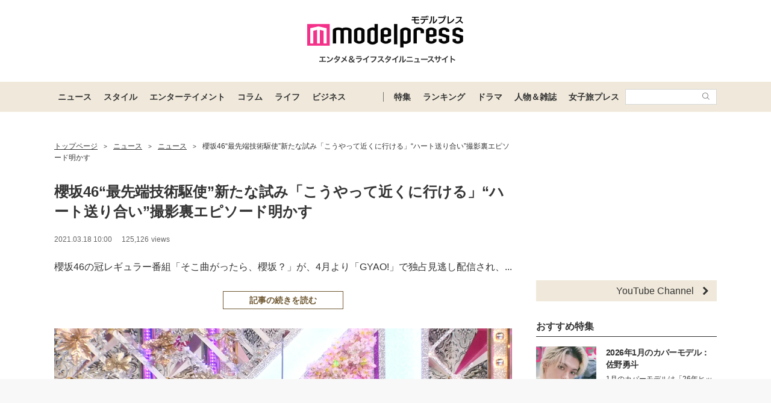

--- FILE ---
content_type: text/html; charset=UTF-8
request_url: https://mdpr.jp/photo/detail/9512156
body_size: 22442
content:
<!DOCTYPE html>
<html lang="ja">
<head>
    <meta charset="UTF-8">
    <meta name="viewport" content="width=device-width, initial-scale=1.0, minimum-scale=1.0">
            <title>(画像45/56) 櫻坂46“最先端技術駆使”新たな試み「こうやって近くに行ける」“ハート送り合い”撮影裏エピソード明かす - モデルプレス</title>
        
    <script src="/static/js/common/library/detect.min.js?7ebbfe6b88cc670adba98544a7a09bd4"></script>


<script>
var ua = detect.parse(navigator.userAgent);
dataLayer = [{
'topic.prop1': 'ニュース',
'topic.prop2': 'modelpress',
'topic.prop3': 0,
'topic.prop4': 0,
'topic.prop5': 0,
'ua.browser.family': ua.browser.family,
'ua.browser.major': ua.browser.major,
'ua.browser.minor': ua.browser.minor,
'ua.browser.name': ua.browser.name,
'ua.browser.patch': ua.browser.patch,
'ua.browser.version': ua.browser.version,

'ua.device.family': ua.device.family,
'ua.device.manufacturer': ua.device.manufacturer,
'ua.device.type': ua.device.type,

'ua.os.family': ua.os.family,
'ua.os.major': ua.os.major,
'ua.os.minor': ua.os.minor,
'ua.os.name': ua.os.name,
'ua.os.patch': ua.os.patch,
'ua.os.version': ua.os.version
}];
</script>


<!-- content_group -->
<script>
window.dataLayer = window.dataLayer || [];
dataLayer.push({
content_group: "画像",
published_at: "2021-03-18",
})
</script>
<!-- /content_group -->

<!-- Google Tag Manager -->
<script>(function(w,d,s,l,i){w[l]=w[l]||[];w[l].push({'gtm.start':
new Date().getTime(),event:'gtm.js'});var f=d.getElementsByTagName(s)[0],
j=d.createElement(s),dl=l!='dataLayer'?'&l='+l:'';j.async=true;j.src=
'https://www.googletagmanager.com/gtm.js?id='+i+dl;f.parentNode.insertBefore(j,f);
})(window,document,'script','dataLayer','GTM-5P9GXR');</script>
<!-- End Google Tag Manager -->


<script>
  window.googletag = window.googletag || {cmd: []};
  googletag.cmd.push(function() {
        googletag.pubads().setTargeting("Category_画像", "ニュース");
  });
</script>
    
    <link rel="icon" type="image/x-icon" href="https://mdpr.jp/favicon.ico">
    <link rel="apple-touch-icon" href="https://img-mdpr.freetls.fastly.net/common/web/common/touch-icon.png">
    <link rel="manifest" href="/manifest.json">
                    <script type="application/ld+json">[{"@context":"http://schema.org","@type":"BreadcrumbList","itemListElement":[{"@type":"ListItem","position":1,"item":{"@id":"https://mdpr.jp/","name":"トップページ"}},{"@type":"ListItem","position":2,"item":{"@id":"https://mdpr.jp/topics/news","name":"ニュース"}},{"@type":"ListItem","position":3,"item":{"@id":"https://mdpr.jp/news","name":"ニュース"}},{"@type":"ListItem","position":4,"item":{"@id":"https://mdpr.jp/news/detail/2475632","name":"櫻坂46“最先端技術駆使”新たな試み「こうやって近くに行ける」“ハート送り合い”撮影裏エピソード明かす"}}]}]</script>
        <meta name="robots" content="max-image-preview:large">
        <meta name="description" content="櫻坂46の冠レギュラー番組「そこ曲がったら、櫻坂？」が、4月より「GYAO!」で独占見逃し配信され、全国...(画像45/56)" />


<meta property="og:site_name" content="モデルプレス - ライフスタイル・ファッションエンタメニュース">

    <meta property="og:title" content="(画像45/56) 櫻坂46“最先端技術駆使”新たな試み「こうやって近くに行ける」“ハート送り合い”撮影裏エピソード明かす - モデルプレス" />
<meta property="og:type" content="photo" />
<meta property="og:url" content="https://mdpr.jp/photo/detail/9512156" />
<meta property="og:locale" content="ja_JP" />
<meta property="og:description" content="櫻坂46の冠レギュラー番組「そこ曲がったら、櫻坂？」が、4月より「GYAO!」で独占見逃し配信され、全国...(画像45/56)" />
    <meta property="og:image" content="https://img-mdpr.freetls.fastly.net/article/HutK/nm/HutKtGc20UwYosmNIpnYLYVQU9EjtwPD8aUICIKPFoQ.jpg" />
<meta name="twitter:card" content="summary_large_image" />
<meta name="twitter:site" content="@modelpress">
<meta property="twitter:account_id" content="4503599627664887">
<meta property="fb:app_id" content="417738991626483">
<meta property="fb:admins" content="100002052951875">
<!--Facebook Instant Articleのmainのページ-->
<meta property="fb:pages" content="1621995998056978"/>
            <link rel="stylesheet" href="/static/css/pc/article/photo.css?6370d16589c76b365a784d5c576db3c7">
    
            
        <!-- common -->
<!-- FLUX -->
<script
    async="async"
    src="https://www.googletagservices.com/tag/js/gpt.js"
></script>
<script>
    var googletag = googletag || {};
    googletag.cmd = googletag.cmd || [];
</script>
<script
    async="async"
    src="https://flux-cdn.com/client/00301/modelpress_00438.min.js"
></script>

<script
    async
    src="https://securepubads.g.doubleclick.net/tag/js/gpt.js"
></script>
<script>
    window.googletag = window.googletag || { cmd: [] };
    var google_interstitial_slot;
    googletag.cmd.push(function () {
        google_interstitial_slot = googletag.defineOutOfPageSlot(
            "/11025367/pc_mdpr_Interstitial",
            googletag.enums.OutOfPageFormat.INTERSTITIAL
        );
        if (google_interstitial_slot) {
            google_interstitial_slot.addService(googletag.pubads());
        }
        googletag.pubads().enableSingleRequest();
        googletag.enableServices();
        googletag.display(google_interstitial_slot);
    });
</script>

<!-- Google Ad block message -->
<script async src="https://fundingchoicesmessages.google.com/i/pub-8463293286684026?ers=1" nonce="wfgUAaTbPYr5QYfZjgyF_A"></script><script nonce="wfgUAaTbPYr5QYfZjgyF_A">(function() {function signalGooglefcPresent() {if (!window.frames['googlefcPresent']) {if (document.body) {const iframe = document.createElement('iframe'); iframe.style = 'width: 0; height: 0; border: none; z-index: -1000; left: -1000px; top: -1000px;'; iframe.style.display = 'none'; iframe.name = 'googlefcPresent'; document.body.appendChild(iframe);} else {setTimeout(signalGooglefcPresent, 0);}}}signalGooglefcPresent();})();</script>
<!-- Google Ad block message -->

<!-- GMO speed Tag -->
  <link rel="preload" href="https://cdn.gmossp-sp.jp/js/async/g932624/gc.js" as="script" />
  <link rel="preload" href="https://yads.c.yimg.jp/js/yads-async.js" as="script" />
  <script type="text/javascript" src="//cdn.taxel.jp/369/mg.js" async="" charset="UTF-8"></script>
<!-- /GMO speed Tag -->

<!-- Smile Wanted Tag -->
<script async src="https://csync.smilewanted.com?zoneCode={{mdpr.jp_hb_display}}"></script>
<!-- /Smile Wanted Tag -->

<!-- Zelto Tag -->
<script data-cfasync="false" type="text/javascript">
(function(w, d) {
	var s = d.createElement('script');
	s.src = '//cdn.adpushup.com/47133/adpushup.js';
	s.crossOrigin='anonymous'; 
	s.type = 'text/javascript'; s.async = true;
	(d.getElementsByTagName('head')[0] || d.getElementsByTagName('body')[0]).appendChild(s);
	w.adpushup = w.adpushup || {que:[]};
})(window, document);

</script>
<!-- /Zelto Tag -->
<!-- photoHead -->
<script type="text/javascript">
  window._taboola = window._taboola || [];
  _taboola.push({photo:'auto'});
  !function (e, f, u, i) {
    if (!document.getElementById(i)){
      e.async = 1;
      e.src = u;
      e.id = i;
      f.parentNode.insertBefore(e, f);
    }
  }(document.createElement('script'),
  document.getElementsByTagName('script')[0],
  '//cdn.taboola.com/libtrc/modelpress/loader.js',
  'tb_loader_script');
  if(window.performance && typeof window.performance.mark == 'function')
    {window.performance.mark('tbl_ic');}
</script>
    </head>
<body class="">
    
    <!-- Google Tag Manager (noscript) -->
<noscript><iframe src="https://www.googletagmanager.com/ns.html?id=GTM-5P9GXR"
height="0" width="0" style="display:none;visibility:hidden"></iframe></noscript>
<!-- End Google Tag Manager (noscript) -->

                
            
        <script async src="https://cdn.gmossp-sp.jp/js/async/g941066/gc.js"></script><div class="gmossp_core_g941066"><script> window.Gmossp=window.Gmossp||{};window.Gmossp.events=window.Gmossp.events||[]; window.Gmossp.events.push({ sid: "g941066", }); </script></div>
        
    
    <header class="l-header">
    <div class="l-header__container">
                <a class="l-header__logo" href="/">
            <img src="https://img-mdpr.freetls.fastly.net/common/web/pc/logo_header_modelpress.png?quality=40&amp;auto=webp" width="259" height="80" alt="モデルプレス エンタメ&ライフスタイルニュースサイト">
        </a>
            </div>

    
    <nav class="l-globalNav" id="js-nav">
    <div class="l-globalNav__container">
        <div class="l-globalNav__items">
            <div class="l-globalNav__item js-nav-item" aria-expanded="false" aria-controls="menu-news">
                <a href="/topics/news" class="l-globalNav__link js-nav-link">ニュース</a>
                <div class="l-globalNav__menu js-menu" id="menu-news" aria-hidden="true">
                    <ul class="l-globalNav__list">
                        <li class="l-globalNav__listItem"><a class="l-globalNav__listLink" href="/topics">トピックス</a></li>
                        <li class="l-globalNav__listItem"><a class="l-globalNav__listLink" href="/news">ニュース</a></li>
                        <li class="l-globalNav__listItem"><a class="l-globalNav__listLink" href="/influencer">インフルエンサー</a></li>
                        <li class="l-globalNav__listItem"><a class="l-globalNav__listLink" href="/international">海外</a></li>
                        <li class="l-globalNav__listItem"><a class="l-globalNav__listLink" href="/interview">インタビュー</a></li>
                        <li class="l-globalNav__listItem"><a class="l-globalNav__listLink" href="/other">その他</a></li>
                        <li class="l-globalNav__listItem"><a class="l-globalNav__listLink" href="/provider/archives/modelpress">モデルプレスの記事一覧</a></li>
                        <li class="l-globalNav__listItem"><a class="l-globalNav__listLink" href="/provider/archives/other">他社の提供記事一覧</a></li>
                        <li class="l-globalNav__listItem"><a class="l-globalNav__listLink" href="/provider">提供元一覧</a></li>
                    </ul>
                </div>
            </div>
            <div class="l-globalNav__item js-nav-item" aria-expanded="false" aria-controls="menu-style">
                <a href="/topics/style" class="l-globalNav__link js-nav-link">スタイル</a>
                <div class="l-globalNav__menu js-menu" id="menu-style" aria-hidden="true">
                    <ul class="l-globalNav__list">
                        <li class="l-globalNav__listItem"><a class="l-globalNav__listLink" href="/fashion-news">ファッションニュース</a></li>
                        <li class="l-globalNav__listItem"><a class="l-globalNav__listLink" href="/fashion">ファッション</a></li>
                        <li class="l-globalNav__listItem"><a class="l-globalNav__listLink" href="/diet">ダイエット</a></li>
                        <li class="l-globalNav__listItem"><a class="l-globalNav__listLink" href="/beauty">美容</a></li>
                    </ul>
                </div>
            </div>
            <div class="l-globalNav__item js-nav-item" aria-expanded="false" aria-controls="menu-entertainment">
                <a href="/topics/entertainment" class="l-globalNav__link js-nav-link">エンターテイメント</a>
                <div class="l-globalNav__menu js-menu" id="menu-entertainment" aria-hidden="true">
                    <ul class="l-globalNav__list">
                        <li class="l-globalNav__listItem"><a class="l-globalNav__listLink" href="/drama">ドラマニュース</a></li>
                        <li class="l-globalNav__listItem"><a class="l-globalNav__listLink" href="/music">音楽</a></li>
                        <li class="l-globalNav__listItem"><a class="l-globalNav__listLink" href="/cinema">映画</a></li>
                        <li class="l-globalNav__listItem"><a class="l-globalNav__listLink" href="/tv">テレビ</a></li>
                        <li class="l-globalNav__listItem"><a class="l-globalNav__listLink" href="/k-enta">韓国エンタメ</a></li>
                        <li class="l-globalNav__listItem"><a class="l-globalNav__listLink" href="/disney">ディズニー情報</a></li>
                        <li class="l-globalNav__listItem"><a class="l-globalNav__listLink" href="/nft">NFT</a></li>
                    </ul>
                </div>
            </div>
            <div class="l-globalNav__item js-nav-item" aria-expanded="false" aria-controls="menu-column">
                <a href="/topics/column" class="l-globalNav__link js-nav-link">コラム</a>
                <div class="l-globalNav__menu js-menu" id="menu-column" aria-hidden="true">
                    <ul class="l-globalNav__list">
                        <li class="l-globalNav__listItem"><a class="l-globalNav__listLink" href="/column">コラム</a></li>
                        <li class="l-globalNav__listItem"><a class="l-globalNav__listLink" href="/fortune">恋愛占い</a></li>
                    </ul>
                </div>
            </div>
            <div class="l-globalNav__item js-nav-item" aria-expanded="false" aria-controls="menu-life">
                <a href="/topics/life" class="l-globalNav__link js-nav-link">ライフ</a>
                <div class="l-globalNav__menu js-menu" id="menu-life" aria-hidden="true">
                    <ul class="l-globalNav__list">
                        <li class="l-globalNav__listItem"><a class="l-globalNav__listLink" href="/travel">トラベル</a></li>
                        <li class="l-globalNav__listItem"><a class="l-globalNav__listLink" href="/gourmet">グルメ</a></li>
                        <li class="l-globalNav__listItem"><a class="l-globalNav__listLink" href="/wedding">結婚</a></li>
                        <li class="l-globalNav__listItem"><a class="l-globalNav__listLink" href="/mama">ママ</a></li>
                    </ul>
                </div>
            </div>
            <div class="l-globalNav__item js-nav-item" aria-expanded="false" aria-controls="menu-business">
                <a href="/topics/business" class="l-globalNav__link js-nav-link">ビジネス</a>
                <div class="l-globalNav__menu js-menu" id="menu-business" aria-hidden="true">
                    <ul class="l-globalNav__list">
                        <li class="l-globalNav__listItem"><a class="l-globalNav__listLink" href="/specials">スペシャル</a></li>
                        <li class="l-globalNav__listItem"><a class="l-globalNav__listLink" href="/executive">経営者</a></li>
                    </ul>
                </div>
            </div>
        </div>
        <div class="l-globalNav__items l-globalNav__Items--sub">
            <div class="l-globalNav__item js-nav-item">
                <a href="/collabo" class="l-globalNav__link">特集</a>
            </div>
            <div class="l-globalNav__item js-nav-item" aria-expanded="false" aria-controls="menu-ranking">
                <a href="/ranking/news" class="l-globalNav__link js-nav-link">ランキング</a>
                <div class="l-globalNav__menu js-menu" id="menu-ranking" aria-hidden="true">
                    <ul class="l-globalNav__list">
                        <li class="l-globalNav__listItem"><a class="l-globalNav__listLink" href="/ranking/news">ニュースランキング</a></li>
                        <li class="l-globalNav__listItem"><a class="l-globalNav__listLink" href="/ranking/model">人物ランキング</a></li>
                        <li class="l-globalNav__listItem"><a class="l-globalNav__listLink" href="/ranking/magazine">雑誌ランキング</a></li>
                        <li class="l-globalNav__listItem"><a class="l-globalNav__listLink" href="/ranking/photo">画像ランキング</a></li>
                    </ul>
                </div>
            </div>
            <div class="l-globalNav__item js-nav-item">
                <a href="/dramas" class="l-globalNav__link">ドラマ</a>
            </div>
            <div class="l-globalNav__item js-nav-item" aria-expanded="false" aria-controls="menu-model">
                <a href="/model" class="l-globalNav__link js-nav-link">人物＆雑誌</a>
                <div class="l-globalNav__menu js-menu" id="menu-model" aria-hidden="true">
                    <ul class="l-globalNav__list">
                        <li class="l-globalNav__listItem"><a class="l-globalNav__listLink" href="/model">人物一覧</a></li>
                        <li class="l-globalNav__listItem"><a class="l-globalNav__listLink" href="/magazine">雑誌ROOM</a></li>
                    </ul>
                </div>
            </div>
            <div class="l-globalNav__item js-nav-item">
                <a href="https://travel.mdpr.jp/" class="l-globalNav__link js-nav-link">女子旅プレス</a>
            </div>
            <div class="l-globalNav__search">
                <form action="search" class="l-globalNav__searchForm" id="js-nav-searchForm">
                    <input type="text" value="" class="l-globalNav__searchInput js-searchForm__input" />
                    <button class="l-globalNav__searchButton">
                        <svg class="l-globalNav__searchIcon"  role="img"><use xmlns:xlink="http://www.w3.org/1999/xlink" xlink:href="/static/images/icon/sprite.svg?d4e5aee3463363fc2630efee8da54b4a#icon_search"></use></svg>
                    </button>
                </form>
            </div>
        </div>
    </div>
</nav>
</header>

    
                    <div class="c-adTitleTop">
    
    <div data-as-slot-id="/00301/00438/pc_mdpr_header_970x250"></div>
</div>
        
    
    
    <div id="contents" class="l-contents ">
        
        <main id="js-main-content" class="l-contents__main">
                            
                                                        <section id="breadcrumb" class="c-breadcrumb ">
    <a href="/" class="c-breadcrumb__link"><span class="c-breadcrumb__link--text">トップページ</span></a><span class="c-breadcrumb__separator">&gt;</span><a href="/topics/news" class="c-breadcrumb__link"><span class="c-breadcrumb__link--text">ニュース</span></a><span class="c-breadcrumb__separator">&gt;</span><a href="/news" class="c-breadcrumb__link"><span class="c-breadcrumb__link--text">ニュース</span></a><span class="c-breadcrumb__separator">&gt;</span><a href="/news/detail/2475632" class="c-breadcrumb__link c-breadcrumb__link--noDecoration"><span class="c-breadcrumb__link--text">櫻坂46“最先端技術駆使”新たな試み「こうやって近くに行ける」“ハート送り合い”撮影裏エピソード明かす</span></a>
</section>
                            
            
            <div class="pg-photo" id="js-photo" data-article-id="2475632">
    <header class="p-articleHeader">
        
        <h1 class="p-articleHeader__title">櫻坂46“最先端技術駆使”新たな試み「こうやって近くに行ける」“ハート送り合い”撮影裏エピソード明かす</h1>

        
        <div class="p-articleHeader__info">
    <div class="p-articleHeader__section">
        
        <span class="p-articleHeader__infoPublished c-textMeta">2021.03.18 10:00</span>

        
                    <span class="c-textMeta p-articleHeader__infoViews" id="js-accessPoint"></span><span class="c-textMeta p-articleHeader__infoViewsText is-hidden" id="js-accessPoint--text">views</span>
        
            </div>

    
    </div>

        
        <div class="p-articleHeader__headline">
            <p class="p-articleHeader__headlineText">
                                    櫻坂46の冠レギュラー番組「そこ曲がったら、櫻坂？」が、4月より「GYAO!」で独占見逃し配信され、...
                            </p>
            <div class="p-articleHeader__headlineButton">
                <a  href="/news/detail/2475632" class="c-button c-button--large c-button--block">記事の続きを読む</a>
            </div>
        </div>
    </header>

    <div class="pg-photo__body">
            <div class="c-image c-image--pc">
        <figure class="c-image__inner pg-photo__image">
            <div class="c-image__image">
                <div class="c-image__imageWrapper">
                    
                    <img class="c-imageProtect" src="https://img-mdpr.freetls.fastly.net/common/web/common/img_protect.png?quality=40&amp;auto=webp" alt="" width="1600" height="900" />
                    <img src="https://img-mdpr.freetls.fastly.net/article/HutK/nm/HutKtGc20UwYosmNIpnYLYVQU9EjtwPD8aUICIKPFoQ.jpg?width=1520&amp;auto=webp&amp;quality=80" alt="" class="c-image__image" width="1600" height="900">
                </div>
            </div>
            <figcaption class="c-image__caption c-image__caption--full c-image__caption--pc">土田晃之、澤部佑（提供写真）</figcaption>
        </figure>
    </div>
    </div>

    
            
        <div class="pg-articleDetail__adMovieFrame">
            <div id="2aa83088-b9ac-4470-8cd0-d98c0166c10a" class="_ap_apex_ad" max-height="360">	<script>	var adpushup = window.adpushup = window.adpushup || {};	adpushup.que = adpushup.que || [];	adpushup.que.push(function() {	adpushup.triggerAd("2aa83088-b9ac-4470-8cd0-d98c0166c10a");	});	</script></div>
        </div>
    
            
        <aside class="c-adBanner pg-photo__adBanner">
        <div data-as-slot-id="/00301/00438/pc_mdpr_photobelow_728x90"></div>
    </aside>
    
        
    <div class="c-pager">
    <a href="/photo/detail/9512155"
        class="c-pager__button c-pager__button--prev "
        >
        <svg class="c-pager__icon"  role="img"><use xmlns:xlink="http://www.w3.org/1999/xlink" xlink:href="/static/images/icon/sprite.svg?d4e5aee3463363fc2630efee8da54b4a#icon_arrow_prev"></use></svg> <span>前の写真へ</span>
    </a>
    <a href="/news/detail/2475632" class="c-button c-button--large">記事に戻る</a>
    <a href="/photo/detail/9512157"
        class="c-pager__button c-pager__button--next "
        >
        <span>次の写真へ</span><svg class="c-pager__icon"  role="img"><use xmlns:xlink="http://www.w3.org/1999/xlink" xlink:href="/static/images/icon/sprite.svg?d4e5aee3463363fc2630efee8da54b4a#icon_arrow_next"></use></svg>
    </a>
</div>

    
    <ul class="p-articleShareList pg-photo__snsList">
    <li class="p-articleShareList__item">
        <a class="p-articleShareList__link" target="_blank" rel="nofollow noopener noreferrer" href="http://twitter.com/share?url=https%3A%2F%2Fmdpr.jp%2Fphoto%2Fdetail%2F9512156&amp;text=%E3%83%A2%E3%83%87%E3%83%AB%E3%83%97%E3%83%AC%E3%82%B9+-+%E6%AB%BB%E5%9D%8246%E2%80%9C%E6%9C%80%E5%85%88%E7%AB%AF%E6%8A%80%E8%A1%93%E9%A7%86%E4%BD%BF%E2%80%9D%E6%96%B0%E3%81%9F%E3%81%AA%E8%A9%A6%E3%81%BF%E3%80%8C%E3%81%93%E3%81%86%E3%82%84%E3%81%A3%E3%81%A6%E8%BF%91%E3%81%8F%E3%81%AB%E8%A1%8C%E3%81%91%E3%82%8B%E3%80%8D%E2%80%9C%E3%83%8F%E3%83%BC%E3%83%88%E9%80%81%E3%82%8A%E5%90%88%E3%81%84%E2%80%9D%E6%92%AE%E5%BD%B1%E8%A3%8F%E3%82%A8%E3%83%94%E3%82%BD%E3%83%BC%E3%83%89%E6%98%8E%E3%81%8B%E3%81%99&amp;via=modelpress&amp;hashtags=">
            <svg class="p-articleShareList__linkIcon c-snsIcon c-snsIcon--x"  role="img"><use xmlns:xlink="http://www.w3.org/1999/xlink" xlink:href="/static/images/icon/sprite.svg?d4e5aee3463363fc2630efee8da54b4a#icon_sns_x"></use></svg>
        </a>
    </li>
    <li class="p-articleShareList__item">
        <a class="p-articleShareList__link" target="_blank" rel="nofollow noopener noreferrer" href="http://www.facebook.com/sharer.php?u=https%3A%2F%2Fmdpr.jp%2Fphoto%2Fdetail%2F9512156&amp;t=%E3%83%A2%E3%83%87%E3%83%AB%E3%83%97%E3%83%AC%E3%82%B9+-+%E6%AB%BB%E5%9D%8246%E2%80%9C%E6%9C%80%E5%85%88%E7%AB%AF%E6%8A%80%E8%A1%93%E9%A7%86%E4%BD%BF%E2%80%9D%E6%96%B0%E3%81%9F%E3%81%AA%E8%A9%A6%E3%81%BF%E3%80%8C%E3%81%93%E3%81%86%E3%82%84%E3%81%A3%E3%81%A6%E8%BF%91%E3%81%8F%E3%81%AB%E8%A1%8C%E3%81%91%E3%82%8B%E3%80%8D%E2%80%9C%E3%83%8F%E3%83%BC%E3%83%88%E9%80%81%E3%82%8A%E5%90%88%E3%81%84%E2%80%9D%E6%92%AE%E5%BD%B1%E8%A3%8F%E3%82%A8%E3%83%94%E3%82%BD%E3%83%BC%E3%83%89%E6%98%8E%E3%81%8B%E3%81%99">
            <svg class="p-articleShareList__linkIcon c-snsIcon c-snsIcon--facebook"  role="img"><use xmlns:xlink="http://www.w3.org/1999/xlink" xlink:href="/static/images/icon/sprite.svg?d4e5aee3463363fc2630efee8da54b4a#icon_sns_facebook"></use></svg>
        </a>
    </li>
    <li class="p-articleShareList__item">
        <a class="p-articleShareList__link" target="_blank" rel="nofollow noopener noreferrer" href="http://b.hatena.ne.jp/add?mode=confirm&url=https%3A%2F%2Fmdpr.jp%2Fphoto%2Fdetail%2F9512156&title=%E3%83%A2%E3%83%87%E3%83%AB%E3%83%97%E3%83%AC%E3%82%B9+-+%E6%AB%BB%E5%9D%8246%E2%80%9C%E6%9C%80%E5%85%88%E7%AB%AF%E6%8A%80%E8%A1%93%E9%A7%86%E4%BD%BF%E2%80%9D%E6%96%B0%E3%81%9F%E3%81%AA%E8%A9%A6%E3%81%BF%E3%80%8C%E3%81%93%E3%81%86%E3%82%84%E3%81%A3%E3%81%A6%E8%BF%91%E3%81%8F%E3%81%AB%E8%A1%8C%E3%81%91%E3%82%8B%E3%80%8D%E2%80%9C%E3%83%8F%E3%83%BC%E3%83%88%E9%80%81%E3%82%8A%E5%90%88%E3%81%84%E2%80%9D%E6%92%AE%E5%BD%B1%E8%A3%8F%E3%82%A8%E3%83%94%E3%82%BD%E3%83%BC%E3%83%89%E6%98%8E%E3%81%8B%E3%81%99">
            <svg class="p-articleShareList__linkIcon c-snsIcon c-snsIcon--hatena"  role="img"><use xmlns:xlink="http://www.w3.org/1999/xlink" xlink:href="/static/images/icon/sprite.svg?d4e5aee3463363fc2630efee8da54b4a#icon_sns_hatena"></use></svg>
        </a>
    </li>
    <li class="p-articleShareList__item">
        <a class="p-articleShareList__link" target="_blank" rel="nofollow noopener noreferrer" href="http://getpocket.com/edit?url=https%3A%2F%2Fmdpr.jp%2Fphoto%2Fdetail%2F9512156&title=%E3%83%A2%E3%83%87%E3%83%AB%E3%83%97%E3%83%AC%E3%82%B9+-+%E6%AB%BB%E5%9D%8246%E2%80%9C%E6%9C%80%E5%85%88%E7%AB%AF%E6%8A%80%E8%A1%93%E9%A7%86%E4%BD%BF%E2%80%9D%E6%96%B0%E3%81%9F%E3%81%AA%E8%A9%A6%E3%81%BF%E3%80%8C%E3%81%93%E3%81%86%E3%82%84%E3%81%A3%E3%81%A6%E8%BF%91%E3%81%8F%E3%81%AB%E8%A1%8C%E3%81%91%E3%82%8B%E3%80%8D%E2%80%9C%E3%83%8F%E3%83%BC%E3%83%88%E9%80%81%E3%82%8A%E5%90%88%E3%81%84%E2%80%9D%E6%92%AE%E5%BD%B1%E8%A3%8F%E3%82%A8%E3%83%94%E3%82%BD%E3%83%BC%E3%83%89%E6%98%8E%E3%81%8B%E3%81%99">
            <svg class="p-articleShareList__linkIcon c-snsIcon c-snsIcon--pocket"  role="img"><use xmlns:xlink="http://www.w3.org/1999/xlink" xlink:href="/static/images/icon/sprite.svg?d4e5aee3463363fc2630efee8da54b4a#icon_sns_pocket"></use></svg>
        </a>
    </li>
    <li class="p-articleShareList__item">
        <a class="p-articleShareList__link" target="_blank" rel="nofollow noopener noreferrer" href="mailto:?subject=モデルプレス - 櫻坂46“最先端技術駆使”新たな試み「こうやって近くに行ける」“ハート送り合い”撮影裏エピソード明かす&body=モデルプレス - 櫻坂46“最先端技術駆使”新たな試み「こうやって近くに行ける」“ハート送り合い”撮影裏エピソード明かす%0d%0ahttps://mdpr.jp/photo/detail/9512156">
            <svg class="p-articleShareList__linkIcon c-snsIcon c-snsIcon--mail"  role="img"><use xmlns:xlink="http://www.w3.org/1999/xlink" xlink:href="/static/images/icon/sprite.svg?d4e5aee3463363fc2630efee8da54b4a#icon_sns_mail"></use></svg>
        </a>
    </li>
</ul>

            <ol class="pg-photo__webImageList">
                                            <li class="pg-photo__webImageListItem">
                    <a href="/photo/detail/9511890"  class="pg-photo__webImageListLink">
                        
                        <img class="c-imageProtect" src="https://img-mdpr.freetls.fastly.net/common/web/common/img_protect.png?quality=40&amp;auto=webp" alt="" width="125" height="125" />
                        <img src="https://img-mdpr.freetls.fastly.net/article/htgx/wm/htgxxxe3NNA7cKoj4xy-RO5tdonUvaYD-_vAP5lAvOo.jpg?width=250&amp;enable=upscale&amp;crop=250:250,offset-y0&amp;auto=webp&amp;quality=40" alt="松田里奈、田村保乃、小池美波、菅井友香、渡辺梨加 （C）モデルプレス" width="125" height="125" >
                    </a>
                </li>
                                            <li class="pg-photo__webImageListItem">
                    <a href="/photo/detail/9512133"  class="pg-photo__webImageListLink">
                        
                        <img class="c-imageProtect" src="https://img-mdpr.freetls.fastly.net/common/web/common/img_protect.png?quality=40&amp;auto=webp" alt="" width="125" height="125" />
                        <img src="https://img-mdpr.freetls.fastly.net/article/_Az1/nm/_Az1iOTEuxdP-0YmSC1QH65cDCLwY9I9yWz9_kG6Cjo.jpg?width=250&amp;enable=upscale&amp;crop=250:250,offset-y0&amp;auto=webp&amp;quality=40" alt="櫻坂46、（中央）土田晃之、澤部佑（提供写真）" width="125" height="125" >
                    </a>
                </li>
                                            <li class="pg-photo__webImageListItem">
                    <a href="/photo/detail/9511909"  class="pg-photo__webImageListLink">
                        
                        <img class="c-imageProtect" src="https://img-mdpr.freetls.fastly.net/common/web/common/img_protect.png?quality=40&amp;auto=webp" alt="" width="125" height="125" />
                        <img src="https://img-mdpr.freetls.fastly.net/article/uBmB/wm/uBmBDyq7l2OiqtdpF7erYjgEpay6JcOq7pOSLjEZ5Jo.jpg?width=250&amp;enable=upscale&amp;crop=250:250,offset-y0&amp;auto=webp&amp;quality=40" alt="小池美波、菅井友香、渡辺梨加 （C）モデルプレス" width="125" height="125" >
                    </a>
                </li>
                                            <li class="pg-photo__webImageListItem">
                    <a href="/photo/detail/9512134"  class="pg-photo__webImageListLink">
                        
                        <img class="c-imageProtect" src="https://img-mdpr.freetls.fastly.net/common/web/common/img_protect.png?quality=40&amp;auto=webp" alt="" width="125" height="125" />
                        <img src="https://img-mdpr.freetls.fastly.net/article/PHiH/nm/PHiHUxx0AT53zGOPb55jBoC89wjPda8NovGinUqPB0w.jpg?width=250&amp;enable=upscale&amp;crop=250:250,offset-y0&amp;auto=webp&amp;quality=40" alt="土田晃之、澤部佑（提供写真）" width="125" height="125" >
                    </a>
                </li>
                                            <li class="pg-photo__webImageListItem">
                    <a href="/photo/detail/9511910"  class="pg-photo__webImageListLink">
                        
                        <img class="c-imageProtect" src="https://img-mdpr.freetls.fastly.net/common/web/common/img_protect.png?quality=40&amp;auto=webp" alt="" width="125" height="125" />
                        <img src="https://img-mdpr.freetls.fastly.net/article/taIk/wm/taIkCdeTN9MsrOaRToEXKdJ2c_m8DDLoZO-xnN4qB5U.jpg?width=250&amp;enable=upscale&amp;crop=250:250,offset-y0&amp;auto=webp&amp;quality=40" alt="松田里奈、田村保乃、小池美波 （C）モデルプレス" width="125" height="125" >
                    </a>
                </li>
                                            <li class="pg-photo__webImageListItem">
                    <a href="/photo/detail/9512135"  class="pg-photo__webImageListLink">
                        
                        <img class="c-imageProtect" src="https://img-mdpr.freetls.fastly.net/common/web/common/img_protect.png?quality=40&amp;auto=webp" alt="" width="125" height="125" />
                        <img src="https://img-mdpr.freetls.fastly.net/article/Fcy0/nm/Fcy0HcI8sBM48pj59LqwguyB9HFl9h6Np-dBs48GwuQ.jpg?width=250&amp;enable=upscale&amp;crop=250:250,offset-y0&amp;auto=webp&amp;quality=40" alt="大沼晶保、小林由依、土生瑞穂（提供写真）" width="125" height="125" >
                    </a>
                </li>
                                            <li class="pg-photo__webImageListItem">
                    <a href="/photo/detail/9512136"  class="pg-photo__webImageListLink">
                        
                        <img class="c-imageProtect" src="https://img-mdpr.freetls.fastly.net/common/web/common/img_protect.png?quality=40&amp;auto=webp" alt="" width="125" height="125" />
                        <img src="https://img-mdpr.freetls.fastly.net/article/iacf/nm/iacf82V4YVLabzFoOZe4LjIAv5lJg9oyL1LLGNLMxn8.jpg?width=250&amp;enable=upscale&amp;crop=250:250,offset-y0&amp;auto=webp&amp;quality=40" alt="森田ひかる（提供写真）" width="125" height="125" >
                    </a>
                </li>
                                            <li class="pg-photo__webImageListItem">
                    <a href="/photo/detail/9512137"  class="pg-photo__webImageListLink">
                        
                        <img class="c-imageProtect" src="https://img-mdpr.freetls.fastly.net/common/web/common/img_protect.png?quality=40&amp;auto=webp" alt="" width="125" height="125" />
                        <img src="https://img-mdpr.freetls.fastly.net/article/VWnd/nm/VWndC6EhPg_VXaESkO5kvPu7le07oLQcC5aQlK3WWc0.jpg?width=250&amp;enable=upscale&amp;crop=250:250,offset-y0&amp;auto=webp&amp;quality=40" alt="渡辺梨加（提供写真）" width="125" height="125" >
                    </a>
                </li>
                                            <li class="pg-photo__webImageListItem">
                    <a href="/photo/detail/9511901"  class="pg-photo__webImageListLink">
                        
                        <img class="c-imageProtect" src="https://img-mdpr.freetls.fastly.net/common/web/common/img_protect.png?quality=40&amp;auto=webp" alt="" width="125" height="125" />
                        <img src="https://img-mdpr.freetls.fastly.net/article/n5Ms/wm/n5Ms66GR5w579O6F0vKFjGj238_hg687MNaRz-hVhzo.jpg?width=250&amp;enable=upscale&amp;crop=250:250,offset-y0&amp;auto=webp&amp;quality=40" alt="松田里奈、田村保乃、小池美波、菅井友香、渡辺梨加 （C）モデルプレス" width="125" height="125" >
                    </a>
                </li>
                                            <li class="pg-photo__webImageListItem">
                    <a href="/photo/detail/9512138"  class="pg-photo__webImageListLink">
                        
                        <img class="c-imageProtect" src="https://img-mdpr.freetls.fastly.net/common/web/common/img_protect.png?quality=40&amp;auto=webp" alt="" width="125" height="125" />
                        <img src="https://img-mdpr.freetls.fastly.net/article/7g24/nm/7g242SHuOLk5EfU-YXBdkcPAS2TvO56YabAr0vFeszk.jpg?width=250&amp;enable=upscale&amp;crop=250:250,offset-y0&amp;auto=webp&amp;quality=40" alt="櫻坂46（提供写真）" width="125" height="125" >
                    </a>
                </li>
                                            <li class="pg-photo__webImageListItem">
                    <a href="/photo/detail/9512139"  class="pg-photo__webImageListLink">
                        
                        <img class="c-imageProtect" src="https://img-mdpr.freetls.fastly.net/common/web/common/img_protect.png?quality=40&amp;auto=webp" alt="" width="125" height="125" />
                        <img src="https://img-mdpr.freetls.fastly.net/article/7jtw/nm/7jtwgHpkFbYhMe3qD7lwHy8F0VP0ojHEXIJ8CWHdMK4.jpg?width=250&amp;enable=upscale&amp;crop=250:250,offset-y0&amp;auto=webp&amp;quality=40" alt="櫻坂46（提供写真）" width="125" height="125" >
                    </a>
                </li>
                                            <li class="pg-photo__webImageListItem">
                    <a href="/photo/detail/9512140"  class="pg-photo__webImageListLink">
                        
                        <img class="c-imageProtect" src="https://img-mdpr.freetls.fastly.net/common/web/common/img_protect.png?quality=40&amp;auto=webp" alt="" width="125" height="125" />
                        <img src="https://img-mdpr.freetls.fastly.net/article/hefM/nm/hefMGzPs910cMn8gHXwem6jkrs-PPbJUofE5MFRgL9g.jpg?width=250&amp;enable=upscale&amp;crop=250:250,offset-y0&amp;auto=webp&amp;quality=40" alt="櫻坂46（提供写真）" width="125" height="125" >
                    </a>
                </li>
                                            <li class="pg-photo__webImageListItem">
                    <a href="/photo/detail/9512141"  class="pg-photo__webImageListLink">
                        
                        <img class="c-imageProtect" src="https://img-mdpr.freetls.fastly.net/common/web/common/img_protect.png?quality=40&amp;auto=webp" alt="" width="125" height="125" />
                        <img src="https://img-mdpr.freetls.fastly.net/article/ZLUI/nm/ZLUIPV2jlk12DzWBV2nX-o-icPIZXRc4q2KctoBMmQQ.jpg?width=250&amp;enable=upscale&amp;crop=250:250,offset-y0&amp;auto=webp&amp;quality=40" alt="櫻坂46（提供写真）" width="125" height="125" >
                    </a>
                </li>
                                            <li class="pg-photo__webImageListItem">
                    <a href="/photo/detail/9511891"  class="pg-photo__webImageListLink">
                        
                        <img class="c-imageProtect" src="https://img-mdpr.freetls.fastly.net/common/web/common/img_protect.png?quality=40&amp;auto=webp" alt="" width="125" height="125" />
                        <img src="https://img-mdpr.freetls.fastly.net/article/pxDI/wm/pxDIrNG4SUdjfDfG1IL3VHJNdrZOPWwwdDkpIncZDfA.jpg?width=250&amp;enable=upscale&amp;crop=250:250,offset-y0&amp;auto=webp&amp;quality=40" alt="菅井友香 （C）モデルプレス" width="125" height="125" >
                    </a>
                </li>
                                            <li class="pg-photo__webImageListItem">
                    <a href="/photo/detail/9511892"  class="pg-photo__webImageListLink">
                        
                        <img class="c-imageProtect" src="https://img-mdpr.freetls.fastly.net/common/web/common/img_protect.png?quality=40&amp;auto=webp" alt="" width="125" height="125" />
                        <img src="https://img-mdpr.freetls.fastly.net/article/AGjP/wm/AGjPedA8V7bSm8_Opqm95cE9FdSuiXrms9NSIKap2g0.jpg?width=250&amp;enable=upscale&amp;crop=250:250,offset-y0&amp;auto=webp&amp;quality=40" alt="渡辺梨加 （C）モデルプレス" width="125" height="125" >
                    </a>
                </li>
                                            <li class="pg-photo__webImageListItem">
                    <a href="/photo/detail/9511893"  class="pg-photo__webImageListLink">
                        
                        <img class="c-imageProtect" src="https://img-mdpr.freetls.fastly.net/common/web/common/img_protect.png?quality=40&amp;auto=webp" alt="" width="125" height="125" />
                        <img src="https://img-mdpr.freetls.fastly.net/article/V5Rw/wm/V5Rw36rWlUpnQPi-HnnnBSWvqmY0rJslz9IMC6D0ag8.jpg?width=250&amp;enable=upscale&amp;crop=250:250,offset-y0&amp;auto=webp&amp;quality=40" alt="小池美波 （C）モデルプレス" width="125" height="125" >
                    </a>
                </li>
                                            <li class="pg-photo__webImageListItem">
                    <a href="/photo/detail/9511894"  class="pg-photo__webImageListLink">
                        
                        <img class="c-imageProtect" src="https://img-mdpr.freetls.fastly.net/common/web/common/img_protect.png?quality=40&amp;auto=webp" alt="" width="125" height="125" />
                        <img src="https://img-mdpr.freetls.fastly.net/article/ZEzH/hm/ZEzHWobebfP6SL-rw5CSG90K41SlY8Jt0sRH1GIKbiI.jpg?width=250&amp;enable=upscale&amp;crop=250:250,offset-y0&amp;auto=webp&amp;quality=40" alt="田村保乃 （C）モデルプレス" width="125" height="125" >
                    </a>
                </li>
                                            <li class="pg-photo__webImageListItem">
                    <a href="/photo/detail/9511895"  class="pg-photo__webImageListLink">
                        
                        <img class="c-imageProtect" src="https://img-mdpr.freetls.fastly.net/common/web/common/img_protect.png?quality=40&amp;auto=webp" alt="" width="125" height="125" />
                        <img src="https://img-mdpr.freetls.fastly.net/article/iUTS/wm/iUTSLjl_Fn0SuHntRdm9pIHWnVn9X-HK4Rx_lS7vN-M.jpg?width=250&amp;enable=upscale&amp;crop=250:250,offset-y0&amp;auto=webp&amp;quality=40" alt="松田里奈 （C）モデルプレス" width="125" height="125" >
                    </a>
                </li>
                                            <li class="pg-photo__webImageListItem">
                    <a href="/photo/detail/9511896"  class="pg-photo__webImageListLink">
                        
                        <img class="c-imageProtect" src="https://img-mdpr.freetls.fastly.net/common/web/common/img_protect.png?quality=40&amp;auto=webp" alt="" width="125" height="125" />
                        <img src="https://img-mdpr.freetls.fastly.net/article/8zFn/wm/8zFnTBIjqwklbYxnjWkabH8Ya15iN2lg0yJsDbi-arQ.jpg?width=250&amp;enable=upscale&amp;crop=250:250,offset-y0&amp;auto=webp&amp;quality=40" alt="田村保乃 （C）モデルプレス" width="125" height="125" >
                    </a>
                </li>
                                            <li class="pg-photo__webImageListItem">
                    <a href="/photo/detail/9511899"  class="pg-photo__webImageListLink">
                        
                        <img class="c-imageProtect" src="https://img-mdpr.freetls.fastly.net/common/web/common/img_protect.png?quality=40&amp;auto=webp" alt="" width="125" height="125" />
                        <img src="https://img-mdpr.freetls.fastly.net/article/Vd73/wm/Vd73r8QvAXSYFn7PU7F44qU2c7U2anIuqUpsc1UzaHo.jpg?width=250&amp;enable=upscale&amp;crop=250:250,offset-y0&amp;auto=webp&amp;quality=40" alt="小池美波、菅井友香 （C）モデルプレス" width="125" height="125" >
                    </a>
                </li>
                                            <li class="pg-photo__webImageListItem">
                    <a href="/photo/detail/9511900"  class="pg-photo__webImageListLink">
                        
                        <img class="c-imageProtect" src="https://img-mdpr.freetls.fastly.net/common/web/common/img_protect.png?quality=40&amp;auto=webp" alt="" width="125" height="125" />
                        <img src="https://img-mdpr.freetls.fastly.net/article/WfjD/wm/WfjDiQHlV7Wt_kLIKZfQ1Rq_gQeJHFzo_whzm2y1fpM.jpg?width=250&amp;enable=upscale&amp;crop=250:250,offset-y0&amp;auto=webp&amp;quality=40" alt="田村保乃、小池美波 （C）モデルプレス" width="125" height="125" >
                    </a>
                </li>
                                            <li class="pg-photo__webImageListItem">
                    <a href="/photo/detail/9511903"  class="pg-photo__webImageListLink">
                        
                        <img class="c-imageProtect" src="https://img-mdpr.freetls.fastly.net/common/web/common/img_protect.png?quality=40&amp;auto=webp" alt="" width="125" height="125" />
                        <img src="https://img-mdpr.freetls.fastly.net/article/GeLd/wm/GeLdnMeqOEy2ST0b40iCqCtGhNiyxxmKt-_2GSOcnaU.jpg?width=250&amp;enable=upscale&amp;crop=250:250,offset-y0&amp;auto=webp&amp;quality=40" alt="松田里奈、田村保乃、小池美波、菅井友香、渡辺梨加 （C）モデルプレス" width="125" height="125" >
                    </a>
                </li>
                                            <li class="pg-photo__webImageListItem">
                    <a href="/photo/detail/9511904"  class="pg-photo__webImageListLink">
                        
                        <img class="c-imageProtect" src="https://img-mdpr.freetls.fastly.net/common/web/common/img_protect.png?quality=40&amp;auto=webp" alt="" width="125" height="125" />
                        <img src="https://img-mdpr.freetls.fastly.net/article/HqRb/wm/HqRbEN_Etau7A_oDufAVOPzq_C2FJ9JFJ0LH75-5bXg.jpg?width=250&amp;enable=upscale&amp;crop=250:250,offset-y0&amp;auto=webp&amp;quality=40" alt="松田里奈 （C）モデルプレス" width="125" height="125" >
                    </a>
                </li>
                                            <li class="pg-photo__webImageListItem">
                    <a href="/photo/detail/9511905"  class="pg-photo__webImageListLink">
                        
                        <img class="c-imageProtect" src="https://img-mdpr.freetls.fastly.net/common/web/common/img_protect.png?quality=40&amp;auto=webp" alt="" width="125" height="125" />
                        <img src="https://img-mdpr.freetls.fastly.net/article/VyYI/wm/VyYI71KZRFRX8rOQXeGPfA-DKe-CmVC7rG7cvhunvZM.jpg?width=250&amp;enable=upscale&amp;crop=250:250,offset-y0&amp;auto=webp&amp;quality=40" alt="田村保乃 （C）モデルプレス" width="125" height="125" >
                    </a>
                </li>
                                            <li class="pg-photo__webImageListItem">
                    <a href="/photo/detail/9511906"  class="pg-photo__webImageListLink">
                        
                        <img class="c-imageProtect" src="https://img-mdpr.freetls.fastly.net/common/web/common/img_protect.png?quality=40&amp;auto=webp" alt="" width="125" height="125" />
                        <img src="https://img-mdpr.freetls.fastly.net/article/1Kda/wm/1KdaZQkQK4Y_rBvFGRT2oV5azxTb3sI6g1OQ2A8zHek.jpg?width=250&amp;enable=upscale&amp;crop=250:250,offset-y0&amp;auto=webp&amp;quality=40" alt="小池美波 （C）モデルプレス" width="125" height="125" >
                    </a>
                </li>
                                            <li class="pg-photo__webImageListItem">
                    <a href="/photo/detail/9511907"  class="pg-photo__webImageListLink">
                        
                        <img class="c-imageProtect" src="https://img-mdpr.freetls.fastly.net/common/web/common/img_protect.png?quality=40&amp;auto=webp" alt="" width="125" height="125" />
                        <img src="https://img-mdpr.freetls.fastly.net/article/CrQW/wm/CrQW5E15rWbPii4yBGB3XDV5llikU1k6Rvbggs1zANI.jpg?width=250&amp;enable=upscale&amp;crop=250:250,offset-y0&amp;auto=webp&amp;quality=40" alt="菅井友香 （C）モデルプレス" width="125" height="125" >
                    </a>
                </li>
                                            <li class="pg-photo__webImageListItem">
                    <a href="/photo/detail/9511908"  class="pg-photo__webImageListLink">
                        
                        <img class="c-imageProtect" src="https://img-mdpr.freetls.fastly.net/common/web/common/img_protect.png?quality=40&amp;auto=webp" alt="" width="125" height="125" />
                        <img src="https://img-mdpr.freetls.fastly.net/article/jGrx/wm/jGrx3_KgJukRecNsk3-MgE50eENDdbTiJPderQk_aWY.jpg?width=250&amp;enable=upscale&amp;crop=250:250,offset-y0&amp;auto=webp&amp;quality=40" alt="渡辺梨加 （C）モデルプレス" width="125" height="125" >
                    </a>
                </li>
                                            <li class="pg-photo__webImageListItem">
                    <a href="/photo/detail/9512142"  class="pg-photo__webImageListLink">
                        
                        <img class="c-imageProtect" src="https://img-mdpr.freetls.fastly.net/common/web/common/img_protect.png?quality=40&amp;auto=webp" alt="" width="125" height="125" />
                        <img src="https://img-mdpr.freetls.fastly.net/article/APQ_/nm/APQ_ZYQwgqnppbKQttfDSkW6QypKEkYmaWWz8aoRDKc.jpg?width=250&amp;enable=upscale&amp;crop=250:250,offset-y0&amp;auto=webp&amp;quality=40" alt="土田晃之、澤部佑（提供写真）" width="125" height="125" >
                    </a>
                </li>
                                            <li class="pg-photo__webImageListItem">
                    <a href="/photo/detail/9512143"  class="pg-photo__webImageListLink">
                        
                        <img class="c-imageProtect" src="https://img-mdpr.freetls.fastly.net/common/web/common/img_protect.png?quality=40&amp;auto=webp" alt="" width="125" height="125" />
                        <img src="https://img-mdpr.freetls.fastly.net/article/RXuD/nm/RXuDYRAptjugd-BU-FZzJJ38fUQ-42yVw9cFSbiAi5w.jpg?width=250&amp;enable=upscale&amp;crop=250:250,offset-y0&amp;auto=webp&amp;quality=40" alt="原田葵（提供写真）" width="125" height="125" >
                    </a>
                </li>
                                            <li class="pg-photo__webImageListItem">
                    <a href="/photo/detail/9512144"  class="pg-photo__webImageListLink">
                        
                        <img class="c-imageProtect" src="https://img-mdpr.freetls.fastly.net/common/web/common/img_protect.png?quality=40&amp;auto=webp" alt="" width="125" height="125" />
                        <img src="https://img-mdpr.freetls.fastly.net/article/sUHX/nm/sUHXvOHYlsgRZeNBdR7RK6nl6HhVOL2dSEOzt5WJe7Q.jpg?width=250&amp;enable=upscale&amp;crop=250:250,offset-y0&amp;auto=webp&amp;quality=40" alt="森田ひかる、関有美子、松田里奈（提供写真）" width="125" height="125" >
                    </a>
                </li>
                                            <li class="pg-photo__webImageListItem">
                    <a href="/photo/detail/9512145"  class="pg-photo__webImageListLink">
                        
                        <img class="c-imageProtect" src="https://img-mdpr.freetls.fastly.net/common/web/common/img_protect.png?quality=40&amp;auto=webp" alt="" width="125" height="125" />
                        <img src="https://img-mdpr.freetls.fastly.net/article/K42-/nm/K42-hd_n9luXYJtkATQQg1UxP5Vj23UO7Rjo-nROzLU.jpg?width=250&amp;enable=upscale&amp;crop=250:250,offset-y0&amp;auto=webp&amp;quality=40" alt="山﨑天（提供写真）" width="125" height="125" >
                    </a>
                </li>
                                            <li class="pg-photo__webImageListItem">
                    <a href="/photo/detail/9512146"  class="pg-photo__webImageListLink">
                        
                        <img class="c-imageProtect" src="https://img-mdpr.freetls.fastly.net/common/web/common/img_protect.png?quality=40&amp;auto=webp" alt="" width="125" height="125" />
                        <img src="https://img-mdpr.freetls.fastly.net/article/LKjY/nm/LKjY71A1AhSGWeLDIr73HRFMB3SekTEEdYy48WXgfL8.jpg?width=250&amp;enable=upscale&amp;crop=250:250,offset-y0&amp;auto=webp&amp;quality=40" alt="井上梨名、上村莉菜、幸阪茉里乃（提供写真）" width="125" height="125" >
                    </a>
                </li>
                                            <li class="pg-photo__webImageListItem">
                    <a href="/photo/detail/9512147"  class="pg-photo__webImageListLink">
                        
                        <img class="c-imageProtect" src="https://img-mdpr.freetls.fastly.net/common/web/common/img_protect.png?quality=40&amp;auto=webp" alt="" width="125" height="125" />
                        <img src="https://img-mdpr.freetls.fastly.net/article/wfKy/nm/wfKyEJizI5BrFjzFhoQK9GkJMPJxRKcns-mxMu53dvc.jpg?width=250&amp;enable=upscale&amp;crop=250:250,offset-y0&amp;auto=webp&amp;quality=40" alt="守屋茜、菅井友香（提供写真）" width="125" height="125" >
                    </a>
                </li>
                                            <li class="pg-photo__webImageListItem">
                    <a href="/photo/detail/9512148"  class="pg-photo__webImageListLink">
                        
                        <img class="c-imageProtect" src="https://img-mdpr.freetls.fastly.net/common/web/common/img_protect.png?quality=40&amp;auto=webp" alt="" width="125" height="125" />
                        <img src="https://img-mdpr.freetls.fastly.net/article/BSMf/nm/BSMfps4LRhzlN-z6jGzRJx4rnz3ynLopRWylS_lOtrE.jpg?width=250&amp;enable=upscale&amp;crop=250:250,offset-y0&amp;auto=webp&amp;quality=40" alt="森田ひかる、松田里奈（提供写真）" width="125" height="125" >
                    </a>
                </li>
                                            <li class="pg-photo__webImageListItem">
                    <a href="/photo/detail/9512149"  class="pg-photo__webImageListLink">
                        
                        <img class="c-imageProtect" src="https://img-mdpr.freetls.fastly.net/common/web/common/img_protect.png?quality=40&amp;auto=webp" alt="" width="125" height="125" />
                        <img src="https://img-mdpr.freetls.fastly.net/article/J5wR/nm/J5wRhyL6bHRvB5fswTtgw7gJF8YhfSM5aPGyODsBfYg.jpg?width=250&amp;enable=upscale&amp;crop=250:250,offset-y0&amp;auto=webp&amp;quality=40" alt="田村保乃（提供写真）" width="125" height="125" >
                    </a>
                </li>
                                            <li class="pg-photo__webImageListItem">
                    <a href="/photo/detail/9512150"  class="pg-photo__webImageListLink">
                        
                        <img class="c-imageProtect" src="https://img-mdpr.freetls.fastly.net/common/web/common/img_protect.png?quality=40&amp;auto=webp" alt="" width="125" height="125" />
                        <img src="https://img-mdpr.freetls.fastly.net/article/QxtK/nm/QxtKvKXp11E0dTVR3apqdvJ7gB_gq90lHF3f2l9p6QE.jpg?width=250&amp;enable=upscale&amp;crop=250:250,offset-y0&amp;auto=webp&amp;quality=40" alt="櫻坂46（提供写真）" width="125" height="125" >
                    </a>
                </li>
                                            <li class="pg-photo__webImageListItem">
                    <a href="/photo/detail/9512151"  class="pg-photo__webImageListLink">
                        
                        <img class="c-imageProtect" src="https://img-mdpr.freetls.fastly.net/common/web/common/img_protect.png?quality=40&amp;auto=webp" alt="" width="125" height="125" />
                        <img src="https://img-mdpr.freetls.fastly.net/article/0G1Q/nm/0G1QTMUxK8j4QFxGrnC0-8RXduPv6fngDu3Lgim3CKw.jpg?width=250&amp;enable=upscale&amp;crop=250:250,offset-y0&amp;auto=webp&amp;quality=40" alt="守屋麗奈（提供写真）" width="125" height="125" >
                    </a>
                </li>
                                            <li class="pg-photo__webImageListItem">
                    <a href="/photo/detail/9512152"  class="pg-photo__webImageListLink">
                        
                        <img class="c-imageProtect" src="https://img-mdpr.freetls.fastly.net/common/web/common/img_protect.png?quality=40&amp;auto=webp" alt="" width="125" height="125" />
                        <img src="https://img-mdpr.freetls.fastly.net/article/FB9z/nm/FB9zOIQz_AkT-JV6jkGhVwPdOwOrB2c0VLbr93zUodM.jpg?width=250&amp;enable=upscale&amp;crop=250:250,offset-y0&amp;auto=webp&amp;quality=40" alt="井上梨名、上村莉菜、幸阪茉里乃、大沼晶保、小林由依、土生瑞穂（提供写真）" width="125" height="125" >
                    </a>
                </li>
                                            <li class="pg-photo__webImageListItem">
                    <a href="/photo/detail/9511897"  class="pg-photo__webImageListLink">
                        
                        <img class="c-imageProtect" src="https://img-mdpr.freetls.fastly.net/common/web/common/img_protect.png?quality=40&amp;auto=webp" alt="" width="125" height="125" />
                        <img src="https://img-mdpr.freetls.fastly.net/article/Gd7J/wm/Gd7JvXAU_P3L4MKC4hhMzpPL41dCUTQP-mRE0LYC5NM.jpg?width=250&amp;enable=upscale&amp;crop=250:250,offset-y0&amp;auto=webp&amp;quality=40" alt="小池美波、菅井友香 （C）モデルプレス" width="125" height="125" >
                    </a>
                </li>
                                            <li class="pg-photo__webImageListItem">
                    <a href="/photo/detail/9511898"  class="pg-photo__webImageListLink">
                        
                        <img class="c-imageProtect" src="https://img-mdpr.freetls.fastly.net/common/web/common/img_protect.png?quality=40&amp;auto=webp" alt="" width="125" height="125" />
                        <img src="https://img-mdpr.freetls.fastly.net/article/jhk5/wm/jhk5ezK4fgqu89wAiP1Pp7TXxg-BvgZT-iMsoykQvZ0.jpg?width=250&amp;enable=upscale&amp;crop=250:250,offset-y0&amp;auto=webp&amp;quality=40" alt="田村保乃、小池美波 （C）モデルプレス" width="125" height="125" >
                    </a>
                </li>
                                            <li class="pg-photo__webImageListItem">
                    <a href="/photo/detail/9511902"  class="pg-photo__webImageListLink">
                        
                        <img class="c-imageProtect" src="https://img-mdpr.freetls.fastly.net/common/web/common/img_protect.png?quality=40&amp;auto=webp" alt="" width="125" height="125" />
                        <img src="https://img-mdpr.freetls.fastly.net/article/9UEA/wm/9UEAFmzOvKimHRiH2kRHMSa-9aMroQzQdrnBe1aGUgg.jpg?width=250&amp;enable=upscale&amp;crop=250:250,offset-y0&amp;auto=webp&amp;quality=40" alt="松田里奈、田村保乃、小池美波、菅井友香、渡辺梨加 （C）モデルプレス" width="125" height="125" >
                    </a>
                </li>
                                            <li class="pg-photo__webImageListItem">
                    <a href="/photo/detail/9512153"  class="pg-photo__webImageListLink">
                        
                        <img class="c-imageProtect" src="https://img-mdpr.freetls.fastly.net/common/web/common/img_protect.png?quality=40&amp;auto=webp" alt="" width="125" height="125" />
                        <img src="https://img-mdpr.freetls.fastly.net/article/1i51/nm/1i51yeJ1rS9H0P1iGws64drfoc1zb6TcIB7KalKeR40.jpg?width=250&amp;enable=upscale&amp;crop=250:250,offset-y0&amp;auto=webp&amp;quality=40" alt="澤部佑（提供写真）" width="125" height="125" >
                    </a>
                </li>
                                            <li class="pg-photo__webImageListItem">
                    <a href="/photo/detail/9512154"  class="pg-photo__webImageListLink">
                        
                        <img class="c-imageProtect" src="https://img-mdpr.freetls.fastly.net/common/web/common/img_protect.png?quality=40&amp;auto=webp" alt="" width="125" height="125" />
                        <img src="https://img-mdpr.freetls.fastly.net/article/sfYU/nm/sfYU3osat2coGu3AT8ZbVwNulM0baZGLBHsDMZGgLAQ.jpg?width=250&amp;enable=upscale&amp;crop=250:250,offset-y0&amp;auto=webp&amp;quality=40" alt="土田晃之、澤部佑（提供写真）" width="125" height="125" >
                    </a>
                </li>
                                            <li class="pg-photo__webImageListItem">
                    <a href="/photo/detail/9512155"  class="pg-photo__webImageListLink">
                        
                        <img class="c-imageProtect" src="https://img-mdpr.freetls.fastly.net/common/web/common/img_protect.png?quality=40&amp;auto=webp" alt="" width="125" height="125" />
                        <img src="https://img-mdpr.freetls.fastly.net/article/o7q0/nm/o7q0n1qEZogrz9P6hcc6TQ8pCHM6BNXc62U27oDtr6A.jpg?width=250&amp;enable=upscale&amp;crop=250:250,offset-y0&amp;auto=webp&amp;quality=40" alt="土田晃之、澤部佑（提供写真）" width="125" height="125" >
                    </a>
                </li>
                                                
                                                    <li class="pg-photo__webImageListItem">
                    <a href="/photo/detail/9512157"  class="pg-photo__webImageListLink">
                        
                        <img class="c-imageProtect" src="https://img-mdpr.freetls.fastly.net/common/web/common/img_protect.png?quality=40&amp;auto=webp" alt="" width="125" height="125" />
                        <img src="https://img-mdpr.freetls.fastly.net/article/DMEj/nm/DMEjH1We24j2rVsR2kmPYWdR2KQQH2i0TvSFd3mCiT8.jpg?width=250&amp;enable=upscale&amp;crop=250:250,offset-y0&amp;auto=webp&amp;quality=40" alt="土田晃之、澤部佑（提供写真）" width="125" height="125" >
                    </a>
                </li>
                                            <li class="pg-photo__webImageListItem">
                    <a href="/photo/detail/9512158"  class="pg-photo__webImageListLink">
                        
                        <img class="c-imageProtect" src="https://img-mdpr.freetls.fastly.net/common/web/common/img_protect.png?quality=40&amp;auto=webp" alt="" width="125" height="125" />
                        <img src="https://img-mdpr.freetls.fastly.net/article/cJaT/nm/cJaTIxa70nOvTVAz_aEu4Bbmytrd42f8xoRO-uLWGBs.jpg?width=250&amp;enable=upscale&amp;crop=250:250,offset-y0&amp;auto=webp&amp;quality=40" alt="櫻坂46（提供写真）" width="125" height="125" >
                    </a>
                </li>
                                            <li class="pg-photo__webImageListItem">
                    <a href="/photo/detail/9512159"  class="pg-photo__webImageListLink">
                        
                        <img class="c-imageProtect" src="https://img-mdpr.freetls.fastly.net/common/web/common/img_protect.png?quality=40&amp;auto=webp" alt="" width="125" height="125" />
                        <img src="https://img-mdpr.freetls.fastly.net/article/RfiJ/nm/RfiJampsw9-N6NyM3uu6T8JH7U276FZhSu2rjKNA31s.jpg?width=250&amp;enable=upscale&amp;crop=250:250,offset-y0&amp;auto=webp&amp;quality=40" alt="櫻坂46（提供写真）" width="125" height="125" >
                    </a>
                </li>
                                            <li class="pg-photo__webImageListItem">
                    <a href="/photo/detail/9512160"  class="pg-photo__webImageListLink">
                        
                        <img class="c-imageProtect" src="https://img-mdpr.freetls.fastly.net/common/web/common/img_protect.png?quality=40&amp;auto=webp" alt="" width="125" height="125" />
                        <img src="https://img-mdpr.freetls.fastly.net/article/vmul/nm/vmulkOT7Do3FeWLXctJvAi0CjOS7XS8RM91w-M9O4as.jpg?width=250&amp;enable=upscale&amp;crop=250:250,offset-y0&amp;auto=webp&amp;quality=40" alt="櫻坂46（提供写真）" width="125" height="125" >
                    </a>
                </li>
                                            <li class="pg-photo__webImageListItem">
                    <a href="/photo/detail/9512161"  class="pg-photo__webImageListLink">
                        
                        <img class="c-imageProtect" src="https://img-mdpr.freetls.fastly.net/common/web/common/img_protect.png?quality=40&amp;auto=webp" alt="" width="125" height="125" />
                        <img src="https://img-mdpr.freetls.fastly.net/article/r0hN/nm/r0hN_ke835cvy_P-QNpnPp2yKoQoXAhfRgQJP3F90Bg.jpg?width=250&amp;enable=upscale&amp;crop=250:250,offset-y0&amp;auto=webp&amp;quality=40" alt="櫻坂46（提供写真）" width="125" height="125" >
                    </a>
                </li>
                                            <li class="pg-photo__webImageListItem">
                    <a href="/photo/detail/9512162"  class="pg-photo__webImageListLink">
                        
                        <img class="c-imageProtect" src="https://img-mdpr.freetls.fastly.net/common/web/common/img_protect.png?quality=40&amp;auto=webp" alt="" width="125" height="125" />
                        <img src="https://img-mdpr.freetls.fastly.net/article/oaRx/nm/oaRxjFGqQDovQaxFCdtjFGhuO5dDCXYF5oE9GWCLgx8.jpg?width=250&amp;enable=upscale&amp;crop=250:250,offset-y0&amp;auto=webp&amp;quality=40" alt="櫻坂46（提供写真）" width="125" height="125" >
                    </a>
                </li>
                                            <li class="pg-photo__webImageListItem">
                    <a href="/photo/detail/9512163"  class="pg-photo__webImageListLink">
                        
                        <img class="c-imageProtect" src="https://img-mdpr.freetls.fastly.net/common/web/common/img_protect.png?quality=40&amp;auto=webp" alt="" width="125" height="125" />
                        <img src="https://img-mdpr.freetls.fastly.net/article/H3rv/nm/H3rv_88tsQ3yqc9fscaSZBlUvYYRfpERNQ9c50fxLxs.jpg?width=250&amp;enable=upscale&amp;crop=250:250,offset-y0&amp;auto=webp&amp;quality=40" alt="櫻坂46（提供写真）" width="125" height="125" >
                    </a>
                </li>
                                            <li class="pg-photo__webImageListItem">
                    <a href="/photo/detail/9512164"  class="pg-photo__webImageListLink">
                        
                        <img class="c-imageProtect" src="https://img-mdpr.freetls.fastly.net/common/web/common/img_protect.png?quality=40&amp;auto=webp" alt="" width="125" height="125" />
                        <img src="https://img-mdpr.freetls.fastly.net/article/THHq/nm/THHqtYduX2KD8-WANOyZs5JBPge64TxWKrvSepGhr5M.jpg?width=250&amp;enable=upscale&amp;crop=250:250,offset-y0&amp;auto=webp&amp;quality=40" alt="櫻坂46（提供写真）" width="125" height="125" >
                    </a>
                </li>
                                            <li class="pg-photo__webImageListItem">
                    <a href="/photo/detail/9512165"  class="pg-photo__webImageListLink">
                        
                        <img class="c-imageProtect" src="https://img-mdpr.freetls.fastly.net/common/web/common/img_protect.png?quality=40&amp;auto=webp" alt="" width="125" height="125" />
                        <img src="https://img-mdpr.freetls.fastly.net/article/FZx4/nm/FZx4TQ93r6Yc5hXTz7bryXjldUYxO3_KuKXL7GnhzcU.jpg?width=250&amp;enable=upscale&amp;crop=250:250,offset-y0&amp;auto=webp&amp;quality=40" alt="松田里奈、田村保乃、小池美波、菅井友香、渡辺梨加（提供写真）" width="125" height="125" >
                    </a>
                </li>
                                            <li class="pg-photo__webImageListItem">
                    <a href="/photo/detail/9512166"  class="pg-photo__webImageListLink">
                        
                        <img class="c-imageProtect" src="https://img-mdpr.freetls.fastly.net/common/web/common/img_protect.png?quality=40&amp;auto=webp" alt="" width="125" height="125" />
                        <img src="https://img-mdpr.freetls.fastly.net/article/AI1n/nm/AI1ndNu4jXu5MGotnyV2Vrw0_HWmr7EwEiT-dpD3-78.jpg?width=250&amp;enable=upscale&amp;crop=250:250,offset-y0&amp;auto=webp&amp;quality=40" alt="松田里奈、田村保乃、小池美波、菅井友香、渡辺梨加（提供写真）" width="125" height="125" >
                    </a>
                </li>
                                            <li class="pg-photo__webImageListItem">
                    <a href="/photo/detail/9512167"  class="pg-photo__webImageListLink">
                        
                        <img class="c-imageProtect" src="https://img-mdpr.freetls.fastly.net/common/web/common/img_protect.png?quality=40&amp;auto=webp" alt="" width="125" height="125" />
                        <img src="https://img-mdpr.freetls.fastly.net/article/E94I/nm/E94IBQ9c0GBM_369Mc0W2Jw7dntEUfSJ1vGvlglEn7E.jpg?width=250&amp;enable=upscale&amp;crop=250:250,offset-y0&amp;auto=webp&amp;quality=40" alt="藤吉夏鈴、齋藤冬優花、増本綺良、守屋麗奈、小林由依（提供写真）" width="125" height="125" >
                    </a>
                </li>
                    </ol>
    
            
        <aside class="c-adBanner pg-photo__adBanner">
        <div data-as-slot-id="/00301/00438/pc_mdpr_photfooter_728x90"></div>
    </aside>
    
    
    <aside class="pg-photo__relatedArticles">
        <section class="p-articleList">
        <h3 class="c-headingUnderline p-articleList__heading">関連記事</h3>
        <ol>
                                                                        
                        
                                                    <li class="p-articleListItemTiny">
    <a href="/music/2486550">
        <img loading="lazy" src="https://img-mdpr.freetls.fastly.net/article/Jp9y/nm/Jp9y4DhI3rE7cattgweSpRVUw9SQnGWER1BGQlBKDww.jpg?width=496&amp;enable=upscale&amp;crop=496:400,offset-y0&amp;auto=webp&amp;quality=40" width="248" height="200" alt="櫻坂46史上最も激しく力強いダンス「BAN」MV公開">
        <div class="p-articleListItemTiny__title">櫻坂46史上最も激しく力強いダンス「BAN」MV公開</div>
        <div class="p-articleListItemTiny__published">
            <time class="c-textMeta p-articleListItemTiny__publishedAt" datetime="2021-03-17 12:13">2021.03.17 12:13</time>
        </div>
        <div class="c-textMeta p-articleListItemTiny__vender">モデルプレス</div>
    </a>
</li>
                                                                                                                        
                        
                                                    <li class="p-articleListItemTiny">
    <a href="/music/2483862">
        <img loading="lazy" src="https://img-mdpr.freetls.fastly.net/article/Jp9y/nm/Jp9y4DhI3rE7cattgweSpRVUw9SQnGWER1BGQlBKDww.jpg?width=496&amp;enable=upscale&amp;crop=496:400,offset-y0&amp;auto=webp&amp;quality=40" width="248" height="200" alt="櫻坂46、新アーティスト写真解禁「BAN」MVティザー映像も公開">
        <div class="p-articleListItemTiny__title">櫻坂46、新アーティスト写真解禁「BAN」MVティザー映像も公開</div>
        <div class="p-articleListItemTiny__published">
            <time class="c-textMeta p-articleListItemTiny__publishedAt" datetime="2021-03-15 21:13">2021.03.15 21:13</time>
        </div>
        <div class="c-textMeta p-articleListItemTiny__vender">モデルプレス</div>
    </a>
</li>
                                                                                                                        
                        
                                                    <li class="p-articleListItemTiny">
    <a href="/news/2475368">
        <img loading="lazy" src="https://img-mdpr.freetls.fastly.net/article/fQC4/nm/fQC4Ldc5ugLqc-zHJ1fyXd3hVIpRf22-5JrbDudyD9I.jpg?width=496&amp;enable=upscale&amp;crop=496:400,offset-y0&amp;auto=webp&amp;quality=40" width="248" height="200" alt="櫻坂46幸阪茉里乃、貴重なヘビメタスタイルに挑戦 可憐でキュートな姿も披露">
        <div class="p-articleListItemTiny__title">櫻坂46幸阪茉里乃、貴重なヘビメタスタイルに挑戦 可憐でキュートな姿も披露</div>
        <div class="p-articleListItemTiny__published">
            <time class="c-textMeta p-articleListItemTiny__publishedAt" datetime="2021-03-14 00:00">2021.03.14 00:00</time>
        </div>
        <div class="c-textMeta p-articleListItemTiny__vender">モデルプレス</div>
    </a>
</li>
                                                                                                                        
                        
                                                    <li class="p-articleListItemTiny">
    <a href="/news/2471857">
        <img loading="lazy" src="https://img-mdpr.freetls.fastly.net/article/sXkB/nm/sXkBcjOVtxi0OKjPbdAdPl_aMBlGdEWyu0r7CccD_Qs.jpg?width=496&amp;enable=upscale&amp;crop=496:400,offset-y0&amp;auto=webp&amp;quality=40" width="248" height="200" alt="櫻坂46菅井友香＆田村保乃＆藤吉夏鈴＆松田里奈＆山崎天、青春つまった学園生活体現">
        <div class="p-articleListItemTiny__title">櫻坂46菅井友香＆田村保乃＆藤吉夏鈴＆松田里奈＆山崎天、青春つまった学園生活体現</div>
        <div class="p-articleListItemTiny__published">
            <time class="c-textMeta p-articleListItemTiny__publishedAt" datetime="2021-03-09 11:00">2021.03.09 11:00</time>
        </div>
        <div class="c-textMeta p-articleListItemTiny__vender">モデルプレス</div>
    </a>
</li>
                                                                                                                        
                        
                                                    <li class="p-articleListItemTiny">
    <a href="/news/2472362">
        <img loading="lazy" src="https://img-mdpr.freetls.fastly.net/article/3ckJ/nm/3ckJFaGSxY0JHSltnvoUqRhfhBwDdLyP24Zuq1dj23Q.jpg?width=496&amp;enable=upscale&amp;crop=496:400,offset-y0&amp;auto=webp&amp;quality=40" width="248" height="200" alt="櫻坂46＆日向坂46、冠レギュラー番組初の配信サービス開始">
        <div class="p-articleListItemTiny__title">櫻坂46＆日向坂46、冠レギュラー番組初の配信サービス開始</div>
        <div class="p-articleListItemTiny__published">
            <time class="c-textMeta p-articleListItemTiny__publishedAt" datetime="2021-03-08 18:00">2021.03.08 18:00</time>
        </div>
        <div class="c-textMeta p-articleListItemTiny__vender">モデルプレス</div>
    </a>
</li>
                                                                                                                        
                        
                                                    <li class="p-articleListItemTiny">
    <a href="/news/2466605">
        <img loading="lazy" src="https://img-mdpr.freetls.fastly.net/article/W9dQ/nm/W9dQuiv4nRHiFY-8_Bre0XmxsX07-BecU3bvWmSPh8A.jpg?width=496&amp;enable=upscale&amp;crop=496:400,offset-y0&amp;auto=webp&amp;quality=40" width="248" height="200" alt="乃木坂46・櫻坂46・日向坂46メンバー共演「ボーダレス」予告映像解禁">
        <div class="p-articleListItemTiny__title">乃木坂46・櫻坂46・日向坂46メンバー共演「ボーダレス」予告映像解禁</div>
        <div class="p-articleListItemTiny__published">
            <time class="c-textMeta p-articleListItemTiny__publishedAt" datetime="2021-03-05 04:00">2021.03.05 04:00</time>
        </div>
        <div class="c-textMeta p-articleListItemTiny__vender">モデルプレス</div>
    </a>
</li>
                                                                    </ol>
    </section>
    </aside>

            
        <div class="c-adDisplayDouble pg-photo__adDisplayDouble">
    
    <aside class="c-adDisplay c-adDisplayDouble__item">
        <div data-as-slot-id="/00301/00438/pc_mdpr_kanrenkijileft_300x250"></div>
    </aside>

    
    <aside class="c-adDisplay c-adDisplayDouble__item">
        <div data-as-slot-id="/00301/00438/pc_mdpr_kanrenkijiright_300x250"></div>
    </aside>
</div>

        
        <section class="p-articleList">
    <h3 class="c-headingUnderline p-articleList__heading">あなたにおすすめの記事</h3>
            <div id="taboola-below-article-thumbnails-photo-desktop"></div><script type="text/javascript"> window._taboola = window._taboola || []; _taboola.push({ mode: 'alternating-thumbnails-a', container: 'taboola-below-article-thumbnails-photo-desktop', placement: 'Below Article Thumbnails Photo Desktop', target_type: 'mix' }); </script>
        <script></script>
    <script></script>
</section>

        
        <aside class="c-adBanner pg-photo__adBanner">
        <head><!-- 広告のJS: async属性をつけてください --><script async src="https://yads.c.yimg.jp/js/yads-async.js"></script><div id="ad1"></div></head><body><div id="yads41547_662570"><!-- 広告展開先の要素: window.YJ_YADS.tasks.push()の実行前に要素がレンダリングされている必要があります --></div><!-- サービスのJS: YADSタグを実行してください。 --><script> (function (window) { window.YJ_YADS = window.YJ_YADS || { tasks: [] }; window.YJ_YADS.tasks.push( { yads_ad_ds: '41547_662570', yads_parent_element: 'yads41547_662570' } ); })(window); </script></body>
    </aside>
    </div>
        </main>

        
                    <aside class="l-side">
                                    <aside class="c-adDisplay l-side__ad--rectangle-top">
        <div data-as-slot-id="/00301/00438/pc_mdpr_side-1st_300x250"></div>
    </aside>


<div class="l-side__youtubeChannel">
    <div class="l-side__youtubeChannelEmbed">
        <iframe loading="lazy" width="320" height="200" src="//www.youtube.com/embed/videoseries?list=PLo39wK_gWv8to2eSDm84mvApcjwl3U6yI&amp;hl=ja_JP&amp;rel=0&amp;autohide=1&amp;fs=0&amp;showinfo=0&amp;vq=small&amp;theme=dark&amp;color=white" frameborder="0"></iframe>
    </div>
    <a href="https://www.youtube.com/channel/UC1Vo3GM-NOGFVwsidmkYVwg" class="l-side__youtubeChannelTitle" target="_blank" rel="noopener noreferrer">
        <span class="l-side__youtubeChannelText">YouTube Channel</span>
        <svg class="l-side__youtubeChannelIcon"  role="img"><use xmlns:xlink="http://www.w3.org/1999/xlink" xlink:href="/static/images/icon/sprite.svg?d4e5aee3463363fc2630efee8da54b4a#icon_arrow_next"></use></svg>
    </a>
</div>


<section class="l-side__section">
        <h3 class="l-side__sectionTitle c-headingUnderline">おすすめ特集</h3>
        <ol class="p-sideCollaboList">
                            <li class="p-sideCollaboList__item">
                    <a href="https://mdpr.jp/special/cover/" class="p-sideCollaboList__link">
                        <div class="p-sideCollaboList__thumbnail">
                            <img src="https://img-mdpr.freetls.fastly.net/collabo/233/2ebef23b442665273007f02df1319aaa.jpg?width=200&amp;enable=upscale&amp;crop=200:200,offset-y0&amp;auto=webp&amp;quality=30" width="100" height="100" alt="">
                        </div>
                        <div class="p-sideCollaboList__body">
                            <h4 class="p-sideCollaboList__title">2026年1月のカバーモデル：佐野勇斗</h4>
                            <p class="p-sideCollaboList__text">1月のカバーモデルは「26年ヒット予測」俳優部門に選出された佐野勇斗</p>
                        </div>
                    </a>
                </li>
                            <li class="p-sideCollaboList__item">
                    <a href="https://mdpr.jp/special/covers/" class="p-sideCollaboList__link">
                        <div class="p-sideCollaboList__thumbnail">
                            <img src="https://img-mdpr.freetls.fastly.net/collabo/243/e88a821a7e7623e6ec0823445993dac7.jpg?width=200&amp;enable=upscale&amp;crop=200:200,offset-y0&amp;auto=webp&amp;quality=30" width="100" height="100" alt="">
                        </div>
                        <div class="p-sideCollaboList__body">
                            <h4 class="p-sideCollaboList__title">2026年1月のカバーモデル：畑芽育</h4>
                            <p class="p-sideCollaboList__text">1月のカバーモデルは「26年ヒット予測」女優部門に選出された畑芽育</p>
                        </div>
                    </a>
                </li>
                            <li class="p-sideCollaboList__item">
                    <a href="https://mdpr.jp/news/4690888" class="p-sideCollaboList__link">
                        <div class="p-sideCollaboList__thumbnail">
                            <img src="https://img-mdpr.freetls.fastly.net/collabo/268/bed839a9565447a851c6aff3439cc3d3.jpg?width=200&amp;enable=upscale&amp;crop=200:200,offset-y0&amp;auto=webp&amp;quality=30" width="100" height="100" alt="">
                        </div>
                        <div class="p-sideCollaboList__body">
                            <h4 class="p-sideCollaboList__title">2026年ヒット予測</h4>
                            <p class="p-sideCollaboList__text">「2026年ヒット予測完全版」発表！モデルプレス独自調査</p>
                        </div>
                    </a>
                </li>
                            <li class="p-sideCollaboList__item">
                    <a href="https://mdpr.jp/bestdramaaward" class="p-sideCollaboList__link">
                        <div class="p-sideCollaboList__thumbnail">
                            <img src="https://img-mdpr.freetls.fastly.net/collabo/265/8b8f676c31051c2c756b80d1ef8cf61f.jpg?width=200&amp;enable=upscale&amp;crop=200:200,offset-y0&amp;auto=webp&amp;quality=30" width="100" height="100" alt="">
                        </div>
                        <div class="p-sideCollaboList__body">
                            <h4 class="p-sideCollaboList__title">モデルプレス ベストドラマアワード2025</h4>
                            <p class="p-sideCollaboList__text">業界初！ 全プラットフォーム横断の大規模読者参加型アワード</p>
                        </div>
                    </a>
                </li>
                            <li class="p-sideCollaboList__item">
                    <a href="https://mdpr.jp/special/mpcd" class="p-sideCollaboList__link">
                        <div class="p-sideCollaboList__thumbnail">
                            <img src="https://img-mdpr.freetls.fastly.net/collabo/189/c7182eb1f6d860d19d611e83f01b854e.jpg?width=200&amp;enable=upscale&amp;crop=200:200,offset-y0&amp;auto=webp&amp;quality=30" width="100" height="100" alt="">
                        </div>
                        <div class="p-sideCollaboList__body">
                            <h4 class="p-sideCollaboList__title">モデルプレスカウントダウン</h4>
                            <p class="p-sideCollaboList__text">SNS影響力トレンド俳優・女優を特集「モデルプレスカウントダウン」</p>
                        </div>
                    </a>
                </li>
                            <li class="p-sideCollaboList__item">
                    <a href="https://mdpr.jp/tag/3380" class="p-sideCollaboList__link">
                        <div class="p-sideCollaboList__thumbnail">
                            <img src="https://img-mdpr.freetls.fastly.net/collabo/172/e46ba5bf3d04d88b0b0e797161a8b406.jpg?width=200&amp;enable=upscale&amp;crop=200:200,offset-y0&amp;auto=webp&amp;quality=30" width="100" height="100" alt="">
                        </div>
                        <div class="p-sideCollaboList__body">
                            <h4 class="p-sideCollaboList__title">著名人が語る「夢を叶える秘訣」</h4>
                            <p class="p-sideCollaboList__text">モデルプレス独自取材！著名人が語る「夢を叶える秘訣」</p>
                        </div>
                    </a>
                </li>
                            <li class="p-sideCollaboList__item">
                    <a href="https://mdpr.jp/special/dokumo/" class="p-sideCollaboList__link">
                        <div class="p-sideCollaboList__thumbnail">
                            <img src="https://img-mdpr.freetls.fastly.net/collabo/241/4ec1a991bd4dad74a3a9ea0333af5341.jpg?width=200&amp;enable=upscale&amp;crop=200:200,offset-y0&amp;auto=webp&amp;quality=30" width="100" height="100" alt="">
                        </div>
                        <div class="p-sideCollaboList__body">
                            <h4 class="p-sideCollaboList__title">モデルプレス「読者モデル」</h4>
                            <p class="p-sideCollaboList__text">モデルプレス読者モデル 新メンバー加入！</p>
                        </div>
                    </a>
                </li>
                            <li class="p-sideCollaboList__item">
                    <a href="https://mdpr.jp/special/FOD" class="p-sideCollaboList__link">
                        <div class="p-sideCollaboList__thumbnail">
                            <img src="https://img-mdpr.freetls.fastly.net/collabo/263/00dbe3afc13f364dfec2283582a07c7a.jpg?width=200&amp;enable=upscale&amp;crop=200:200,offset-y0&amp;auto=webp&amp;quality=30" width="100" height="100" alt="">
                        </div>
                        <div class="p-sideCollaboList__body">
                            <h4 class="p-sideCollaboList__title">FOD×モデルプレス特設サイト</h4>
                            <p class="p-sideCollaboList__text">FODでは放送中の最新作はもちろん、オリジナルの独占作品も見放題配信中！</p>
                        </div>
                    </a>
                </li>
                            <li class="p-sideCollaboList__item">
                    <a href="https://mdpr.jp/special/abema/" class="p-sideCollaboList__link">
                        <div class="p-sideCollaboList__thumbnail">
                            <img src="https://img-mdpr.freetls.fastly.net/collabo/266/7091dd934e1cef19b1c0e4cce92789a8.png?width=200&amp;enable=upscale&amp;crop=200:200,offset-y0&amp;auto=webp&amp;quality=30" width="100" height="100" alt="">
                        </div>
                        <div class="p-sideCollaboList__body">
                            <h4 class="p-sideCollaboList__title">ABEMA×モデルプレス特設サイト</h4>
                            <p class="p-sideCollaboList__text">ニュース・恋リア・アニメ・スポーツなど多彩な番組を24時間無料で楽しめる！</p>
                        </div>
                    </a>
                </li>
                            <li class="p-sideCollaboList__item">
                    <a href="https://mdpr.jp/special/dmmtv/" class="p-sideCollaboList__link">
                        <div class="p-sideCollaboList__thumbnail">
                            <img src="https://img-mdpr.freetls.fastly.net/collabo/258/c875d305c496e1657034a6a463361a26.png?width=200&amp;enable=upscale&amp;crop=200:200,offset-y0&amp;auto=webp&amp;quality=30" width="100" height="100" alt="">
                        </div>
                        <div class="p-sideCollaboList__body">
                            <h4 class="p-sideCollaboList__title">【DMM TV×モデルプレス特設サイト】</h4>
                            <p class="p-sideCollaboList__text">国内作品見放題数2位！アニメ・お笑い・ドラマ・映画が充実！オリジナル作品も！</p>
                        </div>
                    </a>
                </li>
                            <li class="p-sideCollaboList__item">
                    <a href="https://mdpr.jp/special/gpp/" class="p-sideCollaboList__link">
                        <div class="p-sideCollaboList__thumbnail">
                            <img src="https://img-mdpr.freetls.fastly.net/collabo/264/2934437a8637c8546187192beaf93545.png?width=200&amp;enable=upscale&amp;crop=200:200,offset-y0&amp;auto=webp&amp;quality=30" width="100" height="100" alt="">
                        </div>
                        <div class="p-sideCollaboList__body">
                            <h4 class="p-sideCollaboList__title">GPP×モデルプレス</h4>
                            <p class="p-sideCollaboList__text">SM ENTERTAINMENT JAPANが手がける『GPP』の情報をお届け！</p>
                        </div>
                    </a>
                </li>
                            <li class="p-sideCollaboList__item">
                    <a href="https://mdpr.jp/special/tgc2026ss/" class="p-sideCollaboList__link">
                        <div class="p-sideCollaboList__thumbnail">
                            <img src="https://img-mdpr.freetls.fastly.net/collabo/269/05a50c078e8d44c578b2dbe62d27db4b.jpg?width=200&amp;enable=upscale&amp;crop=200:200,offset-y0&amp;auto=webp&amp;quality=30" width="100" height="100" alt="">
                        </div>
                        <div class="p-sideCollaboList__body">
                            <h4 class="p-sideCollaboList__title">TOKYO GIRLS COLLECTION 2026 SPRING/SUMMER × モデルプレス</h4>
                            <p class="p-sideCollaboList__text">&quot;史上最大級のファッションフェスタ&quot;TGC情報をたっぷり紹介</p>
                        </div>
                    </a>
                </li>
                    </ol>
    </section>


    <aside class="c-adDisplay l-side__ad">
        <div data-as-slot-id="/00301/00438/pc_mdpr_side-2nd_300x250"></div>
    </aside>


<section class="l-side__section">
        <h3 class="l-side__sectionTitle c-headingUnderline">トレンド <span class="l-side__sectionTitlePr">PR</span></h3>
        <ol class="p-trendList">
                            <li class="p-trendList__item">
                    <a href="/interview/detail/4696892" class="p-trendList__link">
                        <div>
                            <img loading="lazy" src="https://img-mdpr.freetls.fastly.net/article/SpUI/wm/SpUIal3cBCvp1pnIX4hN2HtiaBb9V63jtXdIP_6ZhTQ.jpg?width=200&amp;enable=upscale&amp;crop=200:200,offset-y0&amp;auto=webp&amp;quality=30"  width="100" height="100" alt="">
                        </div>
                        <div class="p-trendList__body">
                            <h4 class="p-trendList__title">エルフ荒川“冬の体臭”問題に神対応 「彼氏できひんわ」リアルな悩みも赤裸々告白【インタビュー】</h4>
                            <p class="p-trendList__description">バラエティー番組やSNSでも引っ張りだこで、幅広い層から支持されるお笑いコンビ・エルフの荒川。常にギャルマインドで「笑い」と「可愛い」を追求する彼女に、今回モデルプレスがインタビュー。</p>
                        </div>
                    </a>
                </li>
                            <li class="p-trendList__item">
                    <a href="/travel/detail/4698516" class="p-trendList__link">
                        <div>
                            <img loading="lazy" src="https://img-mdpr.freetls.fastly.net/article/bbZ7/nm/bbZ7kzYy5TdL5HlWd_3TInqFBWcdBjhuO4qe1Ky3pm8.jpg?width=200&amp;enable=upscale&amp;crop=200:200,offset-y0&amp;auto=webp&amp;quality=30"  width="100" height="100" alt="">
                        </div>
                        <div class="p-trendList__body">
                            <h4 class="p-trendList__title">実は夏以外も最高。サウナ＆イルミも楽しめる「seven x seven 石垣」で冬一番の思い出を</h4>
                            <p class="p-trendList__description">寒さが増すにつれ穏やかなリゾートの空気が恋しくなる季節。“脱・日常”を叶えてくれる旅先のひとつが沖縄県の離島、石垣島です。島内のリゾートホテル「seven x seven（セブンバイセブン） 石垣」は、贅沢なサウナ＆プールをはじめ、冬ならではのコンテンツも魅力の一軒。エクスクルーシブな体験が待つ同リゾートの魅力をご紹介します。</p>
                        </div>
                    </a>
                </li>
                    </ol>
    </section>


    <aside class="c-adDisplay l-side__ad">
        <div data-as-slot-id="/00301/00438/pc_mdpr_side-3rd_300x250"></div>
    </aside>


<section class="l-side__section">
        <h3 class="l-side__sectionTitle c-headingUnderline">ニュースランキング</h3>
        <ol class="p-sideRankingNews">
                        <li class="p-sideRankingNews__item">
                <a class="p-sideRankingNews__link" href="/news/4717543">
                    <div class="p-sideRankingNews__thumbnailImageWrapper">
                        <img class="c-lazyImage p-sideRankingNews__thumbnailImage" src="https://img-mdpr.freetls.fastly.net/article/rm1F/wm/rm1FbdrgEqeD7KjfKMkEAVFT5WPBmppdZZ4ftlX9ecc.jpg?width=140&amp;crop=140:140,offset-y0&amp;auto=webp&amp;quality=10" alt="" width="70" height="70">
                    </div>
                    <div class="p-sideRankingNews__body">
                        <div class="p-sideRankingNews__titleWrapper">
                            <span class="p-sideRankingNews__rank">01</span>
                            <p class="p-sideRankingNews__title">手越祐也、ファンクラブ会員番号1番の人物を告白「初めて知った」「素敵すぎる」の声相次ぐ</p>
                        </div>
                        <span class="p-sideRankingNews__categoryName">モデルプレス</span>
                    </div>
                </a>
            </li>
                        <li class="p-sideRankingNews__item">
                <a class="p-sideRankingNews__link" href="/news/4717255">
                    <div class="p-sideRankingNews__thumbnailImageWrapper">
                        <img class="c-lazyImage p-sideRankingNews__thumbnailImage" src="https://img-mdpr.freetls.fastly.net/article/M4Wt/nm/M4Wt0UsD47xF7_8kgcrzuYPh9kgF2kUrfxHYUi_3_NA.jpg?width=140&amp;crop=140:140,offset-y0&amp;auto=webp&amp;quality=10" alt="" width="70" height="70">
                    </div>
                    <div class="p-sideRankingNews__body">
                        <div class="p-sideRankingNews__titleWrapper">
                            <span class="p-sideRankingNews__rank">02</span>
                            <p class="p-sideRankingNews__title">“2度結婚発表”話題のネルソンズ和田まんじゅう、妻との密着ショットで入籍報告「雰囲気が癒やされる」「オソロ可愛すぎ」と反響</p>
                        </div>
                        <span class="p-sideRankingNews__categoryName">モデルプレス</span>
                    </div>
                </a>
            </li>
                        <li class="p-sideRankingNews__item">
                <a class="p-sideRankingNews__link" href="/news/4717729">
                    <div class="p-sideRankingNews__thumbnailImageWrapper">
                        <img class="c-lazyImage p-sideRankingNews__thumbnailImage" src="https://img-mdpr.freetls.fastly.net/article/nI-N/nm/nI-NrS3kbGAl2JBS5en2yHqUpX1AQ5hj7hfSyRk3Nq4.jpg?width=140&amp;crop=140:140,offset-y0&amp;auto=webp&amp;quality=10" alt="" width="70" height="70">
                    </div>
                    <div class="p-sideRankingNews__body">
                        <div class="p-sideRankingNews__titleWrapper">
                            <span class="p-sideRankingNews__rank">03</span>
                            <p class="p-sideRankingNews__title">横浜流星、シルバーヘアで雰囲気一変 吉沢亮・北村匠海ら「ディオール」ウィンターコレクション登場</p>
                        </div>
                        <span class="p-sideRankingNews__categoryName">モデルプレス</span>
                    </div>
                </a>
            </li>
                        <li class="p-sideRankingNews__item">
                <a class="p-sideRankingNews__link" href="/news/4717217">
                    <div class="p-sideRankingNews__thumbnailImageWrapper">
                        <img class="c-lazyImage p-sideRankingNews__thumbnailImage" src="https://img-mdpr.freetls.fastly.net/article/Vji8/wm/Vji8HYiO4EmPv07_zLJKRVtdY1N4iLZwOglm_mF_AyE.jpg?width=140&amp;crop=140:140,offset-y0&amp;auto=webp&amp;quality=10" alt="" width="70" height="70">
                    </div>
                    <div class="p-sideRankingNews__body">
                        <div class="p-sideRankingNews__titleWrapper">
                            <span class="p-sideRankingNews__rank">04</span>
                            <p class="p-sideRankingNews__title">近藤千尋「一瞬で無くなる」手作り肉料理披露「間違いないメニュー」「見るからに美味しそう」の声</p>
                        </div>
                        <span class="p-sideRankingNews__categoryName">モデルプレス</span>
                    </div>
                </a>
            </li>
                        <li class="p-sideRankingNews__item">
                <a class="p-sideRankingNews__link" href="/cinema/4716967">
                    <div class="p-sideRankingNews__thumbnailImageWrapper">
                        <img class="c-lazyImage p-sideRankingNews__thumbnailImage" src="https://img-mdpr.freetls.fastly.net/article/1_Vn/nm/1_VnzHN9WnSCVenLkBuJLnOe4zwJzRvWzUaT_j04BqE.jpg?width=140&amp;crop=140:140,offset-y0&amp;auto=webp&amp;quality=10" alt="" width="70" height="70">
                    </div>
                    <div class="p-sideRankingNews__body">
                        <div class="p-sideRankingNews__titleWrapper">
                            <span class="p-sideRankingNews__rank">05</span>
                            <p class="p-sideRankingNews__title">なにわ男子・長尾謙杜「東映太秦映画村」アンバサダー就任 セレモニー登壇も発表</p>
                        </div>
                        <span class="p-sideRankingNews__categoryName">モデルプレス</span>
                    </div>
                </a>
            </li>
                        <li class="p-sideRankingNews__item">
                <a class="p-sideRankingNews__link" href="/news/4716941">
                    <div class="p-sideRankingNews__thumbnailImageWrapper">
                        <img class="c-lazyImage p-sideRankingNews__thumbnailImage" src="https://img-mdpr.freetls.fastly.net/article/qymB/nm/qymBnvGpbSN69ulcw5pPHFK8zDFCDllirfXjLYpL_SU.jpg?width=140&amp;crop=140:140,offset-y0&amp;auto=webp&amp;quality=10" alt="" width="70" height="70">
                    </div>
                    <div class="p-sideRankingNews__body">
                        <div class="p-sideRankingNews__titleWrapper">
                            <span class="p-sideRankingNews__rank">06</span>
                            <p class="p-sideRankingNews__title">「あつ森」アクティビティが水族館に登場 名古屋シーライフ水族館とコラボ決定</p>
                        </div>
                        <span class="p-sideRankingNews__categoryName">モデルプレス</span>
                    </div>
                </a>
            </li>
                        <li class="p-sideRankingNews__item">
                <a class="p-sideRankingNews__link" href="/news/4716365">
                    <div class="p-sideRankingNews__thumbnailImageWrapper">
                        <img class="c-lazyImage p-sideRankingNews__thumbnailImage" src="https://img-mdpr.freetls.fastly.net/article/ihWo/nm/ihWo-Umw61ngNfc3gWeE2_AsOL3mf4o0L9_pzSKELaY.jpg?width=140&amp;crop=140:140,offset-y0&amp;auto=webp&amp;quality=10" alt="" width="70" height="70">
                    </div>
                    <div class="p-sideRankingNews__body">
                        <div class="p-sideRankingNews__titleWrapper">
                            <span class="p-sideRankingNews__rank">07</span>
                            <p class="p-sideRankingNews__title">Snow Man、9人全員で決起集会「SHOGUN 将軍」撮影専念・目黒蓮がメンバーと交わした約束とは 「また再会しようね」</p>
                        </div>
                        <span class="p-sideRankingNews__categoryName">モデルプレス</span>
                    </div>
                </a>
            </li>
                        <li class="p-sideRankingNews__item">
                <a class="p-sideRankingNews__link" href="/news/4716779">
                    <div class="p-sideRankingNews__thumbnailImageWrapper">
                        <img class="c-lazyImage p-sideRankingNews__thumbnailImage" src="https://img-mdpr.freetls.fastly.net/article/SaUJ/wm/SaUJ41mnghZSbPGBo9CPG4PO5ovWFnyOXRI7r1d9EwM.jpg?width=140&amp;crop=140:140,offset-y0&amp;auto=webp&amp;quality=10" alt="" width="70" height="70">
                    </div>
                    <div class="p-sideRankingNews__body">
                        <div class="p-sideRankingNews__titleWrapper">
                            <span class="p-sideRankingNews__rank">08</span>
                            <p class="p-sideRankingNews__title">結婚発表の餅田コシヒカリ、カラードレスでのウエディングフォト公開「似合ってる」「センスがいい」の声</p>
                        </div>
                        <span class="p-sideRankingNews__categoryName">モデルプレス</span>
                    </div>
                </a>
            </li>
                    </ol>
        <div class="c-linkReadMore l-side__readMore">
    <a  href="/ranking/news" class="c-linkReadMore__link ">
        <span class="c-linkReadMore__text">もっとみる</span>
        <svg class="c-linkReadMore__icon"  role="img"><use xmlns:xlink="http://www.w3.org/1999/xlink" xlink:href="/static/images/icon/sprite.svg?d4e5aee3463363fc2630efee8da54b4a#icon_link_edge"></use></svg>
    </a>
</div>
    </section>


<section class="l-side__section">
        <h3 class="l-side__sectionTitle c-headingUnderline">人気のキーワード</h3>
        <ol class="p-tagList l-side__hotwordList">
                            <li class="p-tagList__item">
                    <a href="/model/detail/1622" class="c-tag">手越祐也</a>
                </li>
                            <li class="p-tagList__item">
                    <a href="/model/detail/345103" class="c-tag">和田まんじゅう</a>
                </li>
                            <li class="p-tagList__item">
                    <a href="/model/detail/1452" class="c-tag">吉沢亮</a>
                </li>
                            <li class="p-tagList__item">
                    <a href="/model/detail/642" class="c-tag">近藤千尋</a>
                </li>
                            <li class="p-tagList__item">
                    <a href="/model/detail/4169" class="c-tag">長尾謙杜</a>
                </li>
                            <li class="p-tagList__item">
                    <a href="/tag/21988" class="c-tag">任天堂</a>
                </li>
                    </ol>
    </section>


<div class="l-side__section">
    <a href="/collabo">
        <img loading="lazy" src="https://img-mdpr.freetls.fastly.net/common/web/pc/banner_side_collabo.png?quality=40&amp;auto=webp" width="300" height="120" alt="「モデルプレス」特集ページ">
    </a>
</div>


    <aside class="c-adDisplay l-side__ad">
        <div data-as-slot-id="/00301/00438/pc_mdpr_side_4th_300x250"></div>
    </aside>


<section class="l-side__section">
        <h3 class="l-side__sectionTitle c-headingUnderline">画像ランキング</h3>
        <ol class="p-imageSquareList ">
                    <li class="p-imageSquareList__item">
                <a class="p-imageSquareList__link" href="/photo/detail/19606599">
                    <div class="p-imageSquareList__rank ">
                        <span class="p-imageSquareList__rankNum ">1</span>
                    </div>
                    <img class="c-lazyImage p-imageSquareList__image" src="https://img-mdpr.freetls.fastly.net/article/ihWo/nm/ihWo-Umw61ngNfc3gWeE2_AsOL3mf4o0L9_pzSKELaY.jpg?width=200&amp;enable=upscale&amp;crop=200:200,offset-y0&amp;auto=webp&amp;quality=30" alt="Snow Man、6周年は「爆発的に成長する年」に  “過去最強”誓う【「Snow Man 1st POP-UP」東京開催記念プレスイベントほぼ全文】" width="100" height="100">
                </a>
            </li>
                    <li class="p-imageSquareList__item">
                <a class="p-imageSquareList__link" href="/photo/detail/19606436">
                    <div class="p-imageSquareList__rank ">
                        <span class="p-imageSquareList__rankNum ">2</span>
                    </div>
                    <img class="c-lazyImage p-imageSquareList__image" src="https://img-mdpr.freetls.fastly.net/article/M4Wt/nm/M4Wt0UsD47xF7_8kgcrzuYPh9kgF2kUrfxHYUi_3_NA.jpg?width=200&amp;enable=upscale&amp;crop=200:200,offset-y0&amp;auto=webp&amp;quality=30" alt="“2度結婚発表”話題のネルソンズ和田まんじゅう、妻との密着ショットで入籍報告「雰囲気が癒やされる」「オソロ可愛すぎ」と反響" width="100" height="100">
                </a>
            </li>
                    <li class="p-imageSquareList__item">
                <a class="p-imageSquareList__link" href="/photo/detail/19610063">
                    <div class="p-imageSquareList__rank ">
                        <span class="p-imageSquareList__rankNum ">3</span>
                    </div>
                    <img class="c-lazyImage p-imageSquareList__image" src="https://img-mdpr.freetls.fastly.net/article/nI-N/nm/nI-NrS3kbGAl2JBS5en2yHqUpX1AQ5hj7hfSyRk3Nq4.jpg?width=200&amp;enable=upscale&amp;crop=200:200,offset-y0&amp;auto=webp&amp;quality=30" alt="横浜流星、シルバーヘアで雰囲気一変 吉沢亮・北村匠海ら「ディオール」ウィンターコレクション登場" width="100" height="100">
                </a>
            </li>
                    <li class="p-imageSquareList__item">
                <a class="p-imageSquareList__link" href="/photo/detail/19608241">
                    <div class="p-imageSquareList__rank ">
                        <span class="p-imageSquareList__rankNum ">4</span>
                    </div>
                    <img class="c-lazyImage p-imageSquareList__image" src="https://img-mdpr.freetls.fastly.net/article/rm1F/wm/rm1FbdrgEqeD7KjfKMkEAVFT5WPBmppdZZ4ftlX9ecc.jpg?width=200&amp;enable=upscale&amp;crop=200:200,offset-y0&amp;auto=webp&amp;quality=30" alt="手越祐也、ファンクラブ会員番号1番の人物を告白「初めて知った」「素敵すぎる」の声相次ぐ" width="100" height="100">
                </a>
            </li>
                    <li class="p-imageSquareList__item">
                <a class="p-imageSquareList__link" href="/photo/detail/19605216">
                    <div class="p-imageSquareList__rank ">
                        <span class="p-imageSquareList__rankNum ">5</span>
                    </div>
                    <img class="c-lazyImage p-imageSquareList__image" src="https://img-mdpr.freetls.fastly.net/article/BKSG/wm/BKSGuAWO_dhi01PLsozFnJiP82UXauUf2vQ9cA4IcJI.jpg?width=200&amp;enable=upscale&amp;crop=200:200,offset-y0&amp;auto=webp&amp;quality=30" alt="「SHOGUN 将軍」撮影専念のSnow Man目黒蓮、メンバーと空港で肩組み密着「最高の一品」贈り物公開で反響殺到「最強のグループ」「想いが詰まってて素敵」" width="100" height="100">
                </a>
            </li>
                    <li class="p-imageSquareList__item">
                <a class="p-imageSquareList__link" href="/photo/detail/19607190">
                    <div class="p-imageSquareList__rank ">
                        <span class="p-imageSquareList__rankNum ">6</span>
                    </div>
                    <img class="c-lazyImage p-imageSquareList__image" src="https://img-mdpr.freetls.fastly.net/article/bHC3/wm/bHC3IoYBgwIXueHvaVqHYqwTTfP8LnmyZIHh5fZv-dE.jpg?width=200&amp;enable=upscale&amp;crop=200:200,offset-y0&amp;auto=webp&amp;quality=30" alt="三上悠亜、ミニ浴衣で美脚際立つチア姿「国宝級の美しさ」「スタイル憧れ」の声" width="100" height="100">
                </a>
            </li>
                    <li class="p-imageSquareList__item">
                <a class="p-imageSquareList__link" href="/photo/detail/19606379">
                    <div class="p-imageSquareList__rank ">
                        <span class="p-imageSquareList__rankNum ">7</span>
                    </div>
                    <img class="c-lazyImage p-imageSquareList__image" src="https://img-mdpr.freetls.fastly.net/article/yHbE/wm/yHbEq7aJSVIQRr7peApyHFGLdCbSGh0WaXuWU_s9bRo.jpg?width=200&amp;enable=upscale&amp;crop=200:200,offset-y0&amp;auto=webp&amp;quality=30" alt="BMSG新星STARGLOW、デビュー曲「Star Wish」初披露 初ライブ出演の“思い出の地”に5000人集結" width="100" height="100">
                </a>
            </li>
                    <li class="p-imageSquareList__item">
                <a class="p-imageSquareList__link" href="/photo/detail/19607054">
                    <div class="p-imageSquareList__rank ">
                        <span class="p-imageSquareList__rankNum ">8</span>
                    </div>
                    <img class="c-lazyImage p-imageSquareList__image" src="https://img-mdpr.freetls.fastly.net/article/B_W2/wm/B_W285OpGo3c08asMSsnsHtf5JYhYCQNBMNNr39y9d8.jpg?width=200&amp;enable=upscale&amp;crop=200:200,offset-y0&amp;auto=webp&amp;quality=30" alt="「水ダウ」無告知で生放送実施の異例事態 人気芸人も知らされず「まじでやばいこと言ってるから」" width="100" height="100">
                </a>
            </li>
                    <li class="p-imageSquareList__item">
                <a class="p-imageSquareList__link" href="/photo/detail/19604887">
                    <div class="p-imageSquareList__rank ">
                        <span class="p-imageSquareList__rankNum ">9</span>
                    </div>
                    <img class="c-lazyImage p-imageSquareList__image" src="https://img-mdpr.freetls.fastly.net/article/pX_c/nm/pX_cMiZdX5b_ony6Zg8ibVCFdu75-JgY9CSs5F9mjTk.jpg?width=200&amp;enable=upscale&amp;crop=200:200,offset-y0&amp;auto=webp&amp;quality=30" alt="ゆうちゃみ、華やかランジェリー纏う「ピーチ・ジョン」春シーズンビジュアル公開" width="100" height="100">
                </a>
            </li>
            </ol>
        <div class="c-linkReadMore l-side__readMore">
    <a  href="/ranking/photo" class="c-linkReadMore__link ">
        <span class="c-linkReadMore__text">もっとみる</span>
        <svg class="c-linkReadMore__icon"  role="img"><use xmlns:xlink="http://www.w3.org/1999/xlink" xlink:href="/static/images/icon/sprite.svg?d4e5aee3463363fc2630efee8da54b4a#icon_link_edge"></use></svg>
    </a>
</div>
    </section>


<section class="l-side__section">
        <h3 class="l-side__sectionTitle c-headingUnderline">雑誌ランキング</h3>
        <ol class="p-magazineRankingList">
                            <li class="p-magazineRankingList__item u-col--4">
                    <a class="p-magazineRankingList__link" href="/magazine/detail/1226">
                        <div class="p-magazineRankingList__rank">
                            <span class="p-magazineRankingList__rankNum">1</span>
                        </div>
                        <div class="p-magazineRankingList__thumbnail">
                            <img class="c-lazyImage p-magazineRankingList__image" width="71" height="96" src="https://img-mdpr.freetls.fastly.net/magazine/1226/medium.jpg?width=142&amp;enable=upscale&amp;crop=178:240,offset-y0&amp;quality=10&amp;auto=webp" alt="サウナガールズ">
                        </div>
                        <p class="p-magazineRankingList__point">4,959pt</p>
                    </a>
                </li>
                            <li class="p-magazineRankingList__item u-col--4">
                    <a class="p-magazineRankingList__link" href="/magazine/detail/1154">
                        <div class="p-magazineRankingList__rank">
                            <span class="p-magazineRankingList__rankNum">2</span>
                        </div>
                        <div class="p-magazineRankingList__thumbnail">
                            <img class="c-lazyImage p-magazineRankingList__image" width="71" height="96" src="https://img-mdpr.freetls.fastly.net/magazine/1154/medium.jpg?width=142&amp;enable=upscale&amp;crop=178:240,offset-y0&amp;quality=10&amp;auto=webp" alt="姉ageha">
                        </div>
                        <p class="p-magazineRankingList__point">2,052pt</p>
                    </a>
                </li>
                            <li class="p-magazineRankingList__item u-col--4">
                    <a class="p-magazineRankingList__link" href="/magazine/detail/14">
                        <div class="p-magazineRankingList__rank">
                            <span class="p-magazineRankingList__rankNum">3</span>
                        </div>
                        <div class="p-magazineRankingList__thumbnail">
                            <img class="c-lazyImage p-magazineRankingList__image" width="71" height="96" src="https://img-mdpr.freetls.fastly.net/magazine/14/medium.jpg?width=142&amp;enable=upscale&amp;crop=178:240,offset-y0&amp;quality=10&amp;auto=webp" alt="CanCam">
                        </div>
                        <p class="p-magazineRankingList__point">1,566pt</p>
                    </a>
                </li>
                            <li class="p-magazineRankingList__item u-col--4">
                    <a class="p-magazineRankingList__link" href="/magazine/detail/102">
                        <div class="p-magazineRankingList__rank">
                            <span class="p-magazineRankingList__rankNum">4</span>
                        </div>
                        <div class="p-magazineRankingList__thumbnail">
                            <img class="c-lazyImage p-magazineRankingList__image" width="71" height="96" src="https://img-mdpr.freetls.fastly.net/magazine/102/medium.jpg?width=142&amp;enable=upscale&amp;crop=178:240,offset-y0&amp;quality=10&amp;auto=webp" alt="美的">
                        </div>
                        <p class="p-magazineRankingList__point">1,321pt</p>
                    </a>
                </li>
                            <li class="p-magazineRankingList__item u-col--4">
                    <a class="p-magazineRankingList__link" href="/magazine/detail/1209">
                        <div class="p-magazineRankingList__rank">
                            <span class="p-magazineRankingList__rankNum">5</span>
                        </div>
                        <div class="p-magazineRankingList__thumbnail">
                            <img class="c-lazyImage p-magazineRankingList__image" width="71" height="96" src="https://img-mdpr.freetls.fastly.net/magazine/1209/medium.jpg?width=142&amp;enable=upscale&amp;crop=178:240,offset-y0&amp;quality=10&amp;auto=webp" alt="anan">
                        </div>
                        <p class="p-magazineRankingList__point">1,319pt</p>
                    </a>
                </li>
                            <li class="p-magazineRankingList__item u-col--4">
                    <a class="p-magazineRankingList__link" href="/magazine/detail/173">
                        <div class="p-magazineRankingList__rank">
                            <span class="p-magazineRankingList__rankNum">6</span>
                        </div>
                        <div class="p-magazineRankingList__thumbnail">
                            <img class="c-lazyImage p-magazineRankingList__image" width="71" height="96" src="https://img-mdpr.freetls.fastly.net/magazine/173/medium.jpg?width=142&amp;enable=upscale&amp;crop=178:240,offset-y0&amp;quality=10&amp;auto=webp" alt="ar">
                        </div>
                        <p class="p-magazineRankingList__point">1,074pt</p>
                    </a>
                </li>
                            <li class="p-magazineRankingList__item u-col--4">
                    <a class="p-magazineRankingList__link" href="/magazine/detail/1181">
                        <div class="p-magazineRankingList__rank">
                            <span class="p-magazineRankingList__rankNum">7</span>
                        </div>
                        <div class="p-magazineRankingList__thumbnail">
                            <img class="c-lazyImage p-magazineRankingList__image" width="71" height="96" src="https://img-mdpr.freetls.fastly.net/magazine/1181/medium.jpg?width=142&amp;enable=upscale&amp;crop=178:240,offset-y0&amp;quality=10&amp;auto=webp" alt="LARME">
                        </div>
                        <p class="p-magazineRankingList__point">1,072pt</p>
                    </a>
                </li>
                            <li class="p-magazineRankingList__item u-col--4">
                    <a class="p-magazineRankingList__link" href="/magazine/detail/1">
                        <div class="p-magazineRankingList__rank">
                            <span class="p-magazineRankingList__rankNum">8</span>
                        </div>
                        <div class="p-magazineRankingList__thumbnail">
                            <img class="c-lazyImage p-magazineRankingList__image" width="71" height="96" src="https://img-mdpr.freetls.fastly.net/magazine/1/medium.jpg?width=142&amp;enable=upscale&amp;crop=178:240,offset-y0&amp;quality=10&amp;auto=webp" alt="egg">
                        </div>
                        <p class="p-magazineRankingList__point">827pt</p>
                    </a>
                </li>
                            <li class="p-magazineRankingList__item u-col--4">
                    <a class="p-magazineRankingList__link" href="/magazine/detail/45">
                        <div class="p-magazineRankingList__rank">
                            <span class="p-magazineRankingList__rankNum">9</span>
                        </div>
                        <div class="p-magazineRankingList__thumbnail">
                            <img class="c-lazyImage p-magazineRankingList__image" width="71" height="96" src="https://img-mdpr.freetls.fastly.net/magazine/45/medium.jpg?width=142&amp;enable=upscale&amp;crop=178:240,offset-y0&amp;quality=10&amp;auto=webp" alt="steady.">
                        </div>
                        <p class="p-magazineRankingList__point">825pt</p>
                    </a>
                </li>
                            <li class="p-magazineRankingList__item u-col--4">
                    <a class="p-magazineRankingList__link" href="/magazine/detail/48">
                        <div class="p-magazineRankingList__rank">
                            <span class="p-magazineRankingList__rankNum">10</span>
                        </div>
                        <div class="p-magazineRankingList__thumbnail">
                            <img class="c-lazyImage p-magazineRankingList__image" width="71" height="96" src="https://img-mdpr.freetls.fastly.net/magazine/48/medium.jpg?width=142&amp;enable=upscale&amp;crop=178:240,offset-y0&amp;quality=10&amp;auto=webp" alt="GINGER">
                        </div>
                        <p class="p-magazineRankingList__point">822pt</p>
                    </a>
                </li>
                            <li class="p-magazineRankingList__item u-col--4">
                    <a class="p-magazineRankingList__link" href="/magazine/detail/35">
                        <div class="p-magazineRankingList__rank">
                            <span class="p-magazineRankingList__rankNum">11</span>
                        </div>
                        <div class="p-magazineRankingList__thumbnail">
                            <img class="c-lazyImage p-magazineRankingList__image" width="71" height="96" src="https://img-mdpr.freetls.fastly.net/magazine/35/medium.jpg?width=142&amp;enable=upscale&amp;crop=178:240,offset-y0&amp;quality=10&amp;auto=webp" alt="non・no">
                        </div>
                        <p class="p-magazineRankingList__point">457pt</p>
                    </a>
                </li>
                            <li class="p-magazineRankingList__item u-col--4">
                    <a class="p-magazineRankingList__link" href="/magazine/detail/15">
                        <div class="p-magazineRankingList__rank">
                            <span class="p-magazineRankingList__rankNum">12</span>
                        </div>
                        <div class="p-magazineRankingList__thumbnail">
                            <img class="c-lazyImage p-magazineRankingList__image" width="71" height="96" src="https://img-mdpr.freetls.fastly.net/magazine/15/medium.jpg?width=142&amp;enable=upscale&amp;crop=178:240,offset-y0&amp;quality=10&amp;auto=webp" alt="ViVi">
                        </div>
                        <p class="p-magazineRankingList__point">333pt</p>
                    </a>
                </li>
                            <li class="p-magazineRankingList__item u-col--4">
                    <a class="p-magazineRankingList__link" href="/magazine/detail/18">
                        <div class="p-magazineRankingList__rank">
                            <span class="p-magazineRankingList__rankNum">13</span>
                        </div>
                        <div class="p-magazineRankingList__thumbnail">
                            <img class="c-lazyImage p-magazineRankingList__image" width="71" height="96" src="https://img-mdpr.freetls.fastly.net/magazine/18/medium.jpg?width=142&amp;enable=upscale&amp;crop=178:240,offset-y0&amp;quality=10&amp;auto=webp" alt="Ray">
                        </div>
                        <p class="p-magazineRankingList__point">331pt</p>
                    </a>
                </li>
                            <li class="p-magazineRankingList__item u-col--4">
                    <a class="p-magazineRankingList__link" href="/magazine/detail/21">
                        <div class="p-magazineRankingList__rank">
                            <span class="p-magazineRankingList__rankNum">14</span>
                        </div>
                        <div class="p-magazineRankingList__thumbnail">
                            <img class="c-lazyImage p-magazineRankingList__image" width="71" height="96" src="https://img-mdpr.freetls.fastly.net/magazine/21/medium.jpg?width=142&amp;enable=upscale&amp;crop=178:240,offset-y0&amp;quality=10&amp;auto=webp" alt="MORE">
                        </div>
                        <p class="p-magazineRankingList__point">328pt</p>
                    </a>
                </li>
                            <li class="p-magazineRankingList__item u-col--4">
                    <a class="p-magazineRankingList__link" href="/magazine/detail/1122">
                        <div class="p-magazineRankingList__rank">
                            <span class="p-magazineRankingList__rankNum">15</span>
                        </div>
                        <div class="p-magazineRankingList__thumbnail">
                            <img class="c-lazyImage p-magazineRankingList__image" width="71" height="96" src="https://img-mdpr.freetls.fastly.net/magazine/1122/medium.jpg?width=142&amp;enable=upscale&amp;crop=178:240,offset-y0&amp;quality=10&amp;auto=webp" alt="FUDGE">
                        </div>
                        <p class="p-magazineRankingList__point">205pt</p>
                    </a>
                </li>
                            <li class="p-magazineRankingList__item u-col--4">
                    <a class="p-magazineRankingList__link" href="/magazine/detail/29">
                        <div class="p-magazineRankingList__rank">
                            <span class="p-magazineRankingList__rankNum">16</span>
                        </div>
                        <div class="p-magazineRankingList__thumbnail">
                            <img class="c-lazyImage p-magazineRankingList__image" width="71" height="96" src="https://img-mdpr.freetls.fastly.net/magazine/29/medium.jpg?width=142&amp;enable=upscale&amp;crop=178:240,offset-y0&amp;quality=10&amp;auto=webp" alt="sweet">
                        </div>
                        <p class="p-magazineRankingList__point">81pt</p>
                    </a>
                </li>
                    </ol>
        <p class="l-side__notice">※サムネイル画像は「Amazon」から自動取得しています。</p>
        <div class="c-linkReadMore l-side__readMore">
    <a  href="/ranking/magazine" class="c-linkReadMore__link ">
        <span class="c-linkReadMore__text">もっとみる</span>
        <svg class="c-linkReadMore__icon"  role="img"><use xmlns:xlink="http://www.w3.org/1999/xlink" xlink:href="/static/images/icon/sprite.svg?d4e5aee3463363fc2630efee8da54b4a#icon_link_edge"></use></svg>
    </a>
</div>
    </section>


    <aside class="c-adDisplay l-side__ad">
        <div data-as-slot-id="/00301/00438/pc_mdpr_side_5th_300x250"></div>
    </aside>


<section class="l-side__section">
        <h3 class="l-side__sectionTitle c-headingUnderline">人物ランキング</h3>
        <ol class="p-rankingModel p-rankingModel--side">
            <li class="p-rankingModel__item p-rankingModel__item--side">
            <div class="p-rankingModel__section p-rankingModel__section--side">
                                <div class="c-rank c-rank--top">1</div>
                <div class="p-rankingModel__underline">
                    <div class="c-rankCaption">前回 10 位</div>
                    <div class="p-rankingModel__genre">アーティスト</div>
                </div>
            </div>
            <div class="p-rankingModel__section p-rankingModel__section--side">
                <div class="p-rankingModel__nameArea">
                    <div class="p-rankingModel__nameWrapper">
                                                    <span class="c-rankingIcon c-rankingIcon--up p-rankingModel__diff">
                                <svg class="c-rankingIcon__svg"  role="img"><use xmlns:xlink="http://www.w3.org/1999/xlink" xlink:href="/static/images/icon/sprite.svg?d4e5aee3463363fc2630efee8da54b4a#icon_arrow_up"></use></svg>
                            </span>
                                                <a href="/model/detail/2572" class="p-rankingModel__name p-rankingModel__name--side">Snow Man</a>
                    </div>
                    <div class="p-rankingModel__point">70,597 pt.</div>
                </div>
            </div>
                    </li>
            <li class="p-rankingModel__item p-rankingModel__item--side">
            <div class="p-rankingModel__section p-rankingModel__section--side">
                                <div class="c-rank c-rank--top">2</div>
                <div class="p-rankingModel__underline">
                    <div class="c-rankCaption">前回 33 位</div>
                    <div class="p-rankingModel__genre">アーティスト</div>
                </div>
            </div>
            <div class="p-rankingModel__section p-rankingModel__section--side">
                <div class="p-rankingModel__nameArea">
                    <div class="p-rankingModel__nameWrapper">
                                                    <span class="c-rankingIcon c-rankingIcon--up p-rankingModel__diff">
                                <svg class="c-rankingIcon__svg"  role="img"><use xmlns:xlink="http://www.w3.org/1999/xlink" xlink:href="/static/images/icon/sprite.svg?d4e5aee3463363fc2630efee8da54b4a#icon_arrow_up"></use></svg>
                            </span>
                                                <a href="/model/detail/2879" class="p-rankingModel__name p-rankingModel__name--side">SixTONES</a>
                    </div>
                    <div class="p-rankingModel__point">24,639 pt.</div>
                </div>
            </div>
                    </li>
            <li class="p-rankingModel__item p-rankingModel__item--side">
            <div class="p-rankingModel__section p-rankingModel__section--side">
                                <div class="c-rank c-rank--top">3</div>
                <div class="p-rankingModel__underline">
                    <div class="c-rankCaption">前回 4 位</div>
                    <div class="p-rankingModel__genre">俳優</div>
                </div>
            </div>
            <div class="p-rankingModel__section p-rankingModel__section--side">
                <div class="p-rankingModel__nameArea">
                    <div class="p-rankingModel__nameWrapper">
                                                    <span class="c-rankingIcon c-rankingIcon--up p-rankingModel__diff">
                                <svg class="c-rankingIcon__svg"  role="img"><use xmlns:xlink="http://www.w3.org/1999/xlink" xlink:href="/static/images/icon/sprite.svg?d4e5aee3463363fc2630efee8da54b4a#icon_arrow_up"></use></svg>
                            </span>
                                                <a href="/model/detail/5229" class="p-rankingModel__name p-rankingModel__name--side">渡邊圭祐</a>
                    </div>
                    <div class="p-rankingModel__point">19,688 pt.</div>
                </div>
            </div>
                    </li>
            <li class="p-rankingModel__item p-rankingModel__item--side">
            <div class="p-rankingModel__section p-rankingModel__section--side">
                                <div class="c-rank c-rank--top">4</div>
                <div class="p-rankingModel__underline">
                    <div class="c-rankCaption">NEW</div>
                    <div class="p-rankingModel__genre">タレント</div>
                </div>
            </div>
            <div class="p-rankingModel__section p-rankingModel__section--side">
                <div class="p-rankingModel__nameArea">
                    <div class="p-rankingModel__nameWrapper">
                                                    <span class="c-rankingIcon p-rankingModel__diff"></span>
                                                <a href="/model/detail/532112" class="p-rankingModel__name p-rankingModel__name--side">きょん</a>
                    </div>
                    <div class="p-rankingModel__point">18,271 pt.</div>
                </div>
            </div>
                    </li>
            <li class="p-rankingModel__item p-rankingModel__item--side">
            <div class="p-rankingModel__section p-rankingModel__section--side">
                                <div class="c-rank c-rank--top">5</div>
                <div class="p-rankingModel__underline">
                    <div class="c-rankCaption">前回 16 位</div>
                    <div class="p-rankingModel__genre">アーティスト</div>
                </div>
            </div>
            <div class="p-rankingModel__section p-rankingModel__section--side">
                <div class="p-rankingModel__nameArea">
                    <div class="p-rankingModel__nameWrapper">
                                                    <span class="c-rankingIcon c-rankingIcon--up p-rankingModel__diff">
                                <svg class="c-rankingIcon__svg"  role="img"><use xmlns:xlink="http://www.w3.org/1999/xlink" xlink:href="/static/images/icon/sprite.svg?d4e5aee3463363fc2630efee8da54b4a#icon_arrow_up"></use></svg>
                            </span>
                                                <a href="/model/detail/7590" class="p-rankingModel__name p-rankingModel__name--side">羊文学</a>
                    </div>
                    <div class="p-rankingModel__point">16,350 pt.</div>
                </div>
            </div>
                    </li>
            <li class="p-rankingModel__item p-rankingModel__item--side">
            <div class="p-rankingModel__section p-rankingModel__section--side">
                                <div class="c-rank c-rank--top">6</div>
                <div class="p-rankingModel__underline">
                    <div class="c-rankCaption">前回 7 位</div>
                    <div class="p-rankingModel__genre">女優</div>
                </div>
            </div>
            <div class="p-rankingModel__section p-rankingModel__section--side">
                <div class="p-rankingModel__nameArea">
                    <div class="p-rankingModel__nameWrapper">
                                                    <span class="c-rankingIcon c-rankingIcon--up p-rankingModel__diff">
                                <svg class="c-rankingIcon__svg"  role="img"><use xmlns:xlink="http://www.w3.org/1999/xlink" xlink:href="/static/images/icon/sprite.svg?d4e5aee3463363fc2630efee8da54b4a#icon_arrow_up"></use></svg>
                            </span>
                                                <a href="/model/detail/1261" class="p-rankingModel__name p-rankingModel__name--side">倉科カナ</a>
                    </div>
                    <div class="p-rankingModel__point">16,044 pt.</div>
                </div>
            </div>
                    </li>
            <li class="p-rankingModel__item p-rankingModel__item--side">
            <div class="p-rankingModel__section p-rankingModel__section--side">
                                <div class="c-rank c-rank--top">7</div>
                <div class="p-rankingModel__underline">
                    <div class="c-rankCaption">前回 6 位</div>
                    <div class="p-rankingModel__genre">タレント</div>
                </div>
            </div>
            <div class="p-rankingModel__section p-rankingModel__section--side">
                <div class="p-rankingModel__nameArea">
                    <div class="p-rankingModel__nameWrapper">
                                                    <span class="c-rankingIcon c-rankingIcon--down p-rankingModel__diff">
                                <svg class="c-rankingIcon__svg"  role="img"><use xmlns:xlink="http://www.w3.org/1999/xlink" xlink:href="/static/images/icon/sprite.svg?d4e5aee3463363fc2630efee8da54b4a#icon_arrow_up"></use></svg>
                            </span>
                                                <a href="/model/detail/345103" class="p-rankingModel__name p-rankingModel__name--side">和田まんじゅう</a>
                    </div>
                    <div class="p-rankingModel__point">15,436 pt.</div>
                </div>
            </div>
                    </li>
            <li class="p-rankingModel__item p-rankingModel__item--side">
            <div class="p-rankingModel__section p-rankingModel__section--side">
                                <div class="c-rank c-rank--top">8</div>
                <div class="p-rankingModel__underline">
                    <div class="c-rankCaption">前回 2 位</div>
                    <div class="p-rankingModel__genre">その他</div>
                </div>
            </div>
            <div class="p-rankingModel__section p-rankingModel__section--side">
                <div class="p-rankingModel__nameArea">
                    <div class="p-rankingModel__nameWrapper">
                                                    <span class="c-rankingIcon c-rankingIcon--down p-rankingModel__diff">
                                <svg class="c-rankingIcon__svg"  role="img"><use xmlns:xlink="http://www.w3.org/1999/xlink" xlink:href="/static/images/icon/sprite.svg?d4e5aee3463363fc2630efee8da54b4a#icon_arrow_up"></use></svg>
                            </span>
                                                <a href="/model/detail/533696" class="p-rankingModel__name p-rankingModel__name--side">カマたく</a>
                    </div>
                    <div class="p-rankingModel__point">15,130 pt.</div>
                </div>
            </div>
                    </li>
        </ol>
        <div class="c-linkReadMore l-side__readMore">
    <a  href="/ranking/model" class="c-linkReadMore__link ">
        <span class="c-linkReadMore__text">もっとみる</span>
        <svg class="c-linkReadMore__icon"  role="img"><use xmlns:xlink="http://www.w3.org/1999/xlink" xlink:href="/static/images/icon/sprite.svg?d4e5aee3463363fc2630efee8da54b4a#icon_link_edge"></use></svg>
    </a>
</div>
    </section>


    <div class="l-side__tverRanking">
        <div class="p-tverRanking">
    <h2 class="p-tverRanking__title">
        <span class="p-tverRanking__logo">
            <svg class="c-svgIcon"  role="img"><use xmlns:xlink="http://www.w3.org/1999/xlink" xlink:href="/static/images/icon/sprite.svg?d4e5aee3463363fc2630efee8da54b4a#icon_tver"></use></svg>
        </span>
        <span class="p-tverRanking__titleText">視聴総合ランキング</span>
    </h2>
    <p class="p-tverRanking__updatedAt">2026年01月23日 07:15時点</p>
    <p class="p-tverRanking__note">※TVer内の画面表示と異なる場合があります。</p>
    <ul class="p-tverRanking__list">
                    <li class="p-tverRanking__item">
                <a class="p-tverRanking__link" href="https://tver.jp/episodes/ep143v0nc8?utm_campaign=rankingwidget_top_no1&amp;utm_content=all&amp;utm_medium=referral&amp;utm_source=mdpr.jp" target="_blank">
                    <div class="p-tverRanking__thumbnail">
                        <img src="https://statics.tver.jp/images/content/thumbnail/episode/small/ep143v0nc8.jpg?v=19" alt="再会～Silent Truth～ " class="p-tverRanking__thumbnailImage">
                    </div>
                    <div class="p-tverRanking__content">
                        <div class="p-tverRanking__series">
                            <span class="p-tverRanking__rank">01</span>
                            <h3 class="p-tverRanking__seriesTitle">再会～Silent Truth～ </h3>
                        </div>
                        <p class="p-tverRanking__episodeTitle">第2話 埋めた罪が暴かれる</p>
                        <p class="p-tverRanking__onairDate">1月20日(火)放送分</p>
                        <div class="p-tverRanking__seeTver">
                            <div class="p-tverRanking__seeTverContent">
                                <span>TVerで見る</span>
                                <span class="p-tverRanking__seeTverIcon">
                                    <svg class="c-svgIcon"  role="img"><use xmlns:xlink="http://www.w3.org/1999/xlink" xlink:href="/static/images/icon/sprite.svg?d4e5aee3463363fc2630efee8da54b4a#icon_tver_arrow_blue"></use></svg>
                                </span>
                            </div>
                        </div>
                    </div>
                </a>
            </li>
                    <li class="p-tverRanking__item">
                <a class="p-tverRanking__link" href="https://tver.jp/episodes/epcjs2grqj?utm_campaign=rankingwidget_top_no2&amp;utm_content=all&amp;utm_medium=referral&amp;utm_source=mdpr.jp" target="_blank">
                    <div class="p-tverRanking__thumbnail">
                        <img src="https://statics.tver.jp/images/content/thumbnail/episode/small/epcjs2grqj.jpg?v=7" alt="冬のなんかさ、春のなんかね" class="p-tverRanking__thumbnailImage">
                    </div>
                    <div class="p-tverRanking__content">
                        <div class="p-tverRanking__series">
                            <span class="p-tverRanking__rank">02</span>
                            <h3 class="p-tverRanking__seriesTitle">冬のなんかさ、春のなんかね</h3>
                        </div>
                        <p class="p-tverRanking__episodeTitle">第2話　考えすぎてしまう人たち</p>
                        <p class="p-tverRanking__onairDate">1月21日(水)放送分</p>
                        <div class="p-tverRanking__seeTver">
                            <div class="p-tverRanking__seeTverContent">
                                <span>TVerで見る</span>
                                <span class="p-tverRanking__seeTverIcon">
                                    <svg class="c-svgIcon"  role="img"><use xmlns:xlink="http://www.w3.org/1999/xlink" xlink:href="/static/images/icon/sprite.svg?d4e5aee3463363fc2630efee8da54b4a#icon_tver_arrow_blue"></use></svg>
                                </span>
                            </div>
                        </div>
                    </div>
                </a>
            </li>
                    <li class="p-tverRanking__item">
                <a class="p-tverRanking__link" href="https://tver.jp/episodes/epcydt9hyk?utm_campaign=rankingwidget_top_no3&amp;utm_content=all&amp;utm_medium=referral&amp;utm_source=mdpr.jp" target="_blank">
                    <div class="p-tverRanking__thumbnail">
                        <img src="https://statics.tver.jp/images/content/thumbnail/episode/small/epcydt9hyk.jpg?v=7" alt="リブート" class="p-tverRanking__thumbnailImage">
                    </div>
                    <div class="p-tverRanking__content">
                        <div class="p-tverRanking__series">
                            <span class="p-tverRanking__rank">03</span>
                            <h3 class="p-tverRanking__seriesTitle">リブート</h3>
                        </div>
                        <p class="p-tverRanking__episodeTitle">第１話 至愛</p>
                        <p class="p-tverRanking__onairDate">1月18日(日)放送分</p>
                        <div class="p-tverRanking__seeTver">
                            <div class="p-tverRanking__seeTverContent">
                                <span>TVerで見る</span>
                                <span class="p-tverRanking__seeTverIcon">
                                    <svg class="c-svgIcon"  role="img"><use xmlns:xlink="http://www.w3.org/1999/xlink" xlink:href="/static/images/icon/sprite.svg?d4e5aee3463363fc2630efee8da54b4a#icon_tver_arrow_blue"></use></svg>
                                </span>
                            </div>
                        </div>
                    </div>
                </a>
            </li>
                    <li class="p-tverRanking__item">
                <a class="p-tverRanking__link" href="https://tver.jp/episodes/epet4vzs9v?utm_campaign=rankingwidget_top_no4&amp;utm_content=all&amp;utm_medium=referral&amp;utm_source=mdpr.jp" target="_blank">
                    <div class="p-tverRanking__thumbnail">
                        <img src="https://statics.tver.jp/images/content/thumbnail/episode/small/epet4vzs9v.jpg?v=6" alt="ラムネモンキー" class="p-tverRanking__thumbnailImage">
                    </div>
                    <div class="p-tverRanking__content">
                        <div class="p-tverRanking__series">
                            <span class="p-tverRanking__rank">04</span>
                            <h3 class="p-tverRanking__seriesTitle">ラムネモンキー</h3>
                        </div>
                        <p class="p-tverRanking__episodeTitle">第2話 美少女ミンメイの謀略</p>
                        <p class="p-tverRanking__onairDate">1月21日(水)放送分</p>
                        <div class="p-tverRanking__seeTver">
                            <div class="p-tverRanking__seeTverContent">
                                <span>TVerで見る</span>
                                <span class="p-tverRanking__seeTverIcon">
                                    <svg class="c-svgIcon"  role="img"><use xmlns:xlink="http://www.w3.org/1999/xlink" xlink:href="/static/images/icon/sprite.svg?d4e5aee3463363fc2630efee8da54b4a#icon_tver_arrow_blue"></use></svg>
                                </span>
                            </div>
                        </div>
                    </div>
                </a>
            </li>
                    <li class="p-tverRanking__item">
                <a class="p-tverRanking__link" href="https://tver.jp/episodes/ep9f25qg18?utm_campaign=rankingwidget_top_no5&amp;utm_content=all&amp;utm_medium=referral&amp;utm_source=mdpr.jp" target="_blank">
                    <div class="p-tverRanking__thumbnail">
                        <img src="https://statics.tver.jp/images/content/thumbnail/episode/small/ep9f25qg18.jpg?v=6" alt="上田と女が吠える夜" class="p-tverRanking__thumbnailImage">
                    </div>
                    <div class="p-tverRanking__content">
                        <div class="p-tverRanking__series">
                            <span class="p-tverRanking__rank">05</span>
                            <h3 class="p-tverRanking__seriesTitle">上田と女が吠える夜</h3>
                        </div>
                        <p class="p-tverRanking__episodeTitle">受験勉強を頑張った女VS逃げ回った女!受験シーズン真っ只中</p>
                        <p class="p-tverRanking__onairDate">1月21日(水)放送分</p>
                        <div class="p-tverRanking__seeTver">
                            <div class="p-tverRanking__seeTverContent">
                                <span>TVerで見る</span>
                                <span class="p-tverRanking__seeTverIcon">
                                    <svg class="c-svgIcon"  role="img"><use xmlns:xlink="http://www.w3.org/1999/xlink" xlink:href="/static/images/icon/sprite.svg?d4e5aee3463363fc2630efee8da54b4a#icon_tver_arrow_blue"></use></svg>
                                </span>
                            </div>
                        </div>
                    </div>
                </a>
            </li>
            </ul>
    <!-- ボタン部分以外もクリックできるようにする -->
    <a href="https://tver.jp/rankings/episode/all?utm_campaign=rankingwidget_top&utm_content=all&utm_medium=referral&utm_source=mdpr.jp" target="_blank" class="p-tverRanking__latestLinkWrap">
        <div class="p-tverRanking__latestLink">
            <div class="p-tverRanking__latestLinkContent">
                <span>最新ランキングはこちら</span>
                <span class="p-tverRanking__latestLinkIcon">
                <svg class="c-svgIcon"  role="img"><use xmlns:xlink="http://www.w3.org/1999/xlink" xlink:href="/static/images/icon/sprite.svg?d4e5aee3463363fc2630efee8da54b4a#icon_tver_arrow_black"></use></svg>
                </span>
            </div>
        </div>
    </a>
    <div class="p-tverRanking__poweredBy">
        <span class="p-tverRanking__poweredByText">Powered by</span>
        <span class="p-tverRanking__poweredByLogo">
            <svg class="c-svgIcon"  role="img"><use xmlns:xlink="http://www.w3.org/1999/xlink" xlink:href="/static/images/icon/sprite.svg?d4e5aee3463363fc2630efee8da54b4a#icon_tver"></use></svg>
        </span>
    </div>
</div>
    </div>
                            </aside>
            </div>

    
    
    <footer class="l-footer  l-footer--withAdBottomOverlay">
    <div class="l-footer__container">
        <div class="l-footer__contentsLeft">
            <section class="l-footer__nav">
                <div class="l-footer__navItem"><a class="l-footer__navLink" href="https://net-native.net/">会社概要</a></div>
                <div class="l-footer__navItem"><a class="l-footer__navLink" href="/about">モデルプレスとは</a></div>
                <div class="l-footer__navItem"><a class="l-footer__navLink" href="/terms">利用規約</a></div>
                <div class="l-footer__navItem"><a class="l-footer__navLink" href="/browser">推奨環境</a></div>
                <div class="l-footer__navItem"><a class="l-footer__navLink" href="https://net-native.net/career/">採用情報</a></div>
                <div class="l-footer__navItem"><a class="l-footer__navLink" href="/notification">編集部からのお知らせ</a></div>
                <div class="l-footer__navItem"><a class="l-footer__navLink" href="/privacy">アプリケーションプライバシーポリシー</a></div>
                <div class="l-footer__navItem"><a class="l-footer__navLink" href="https://net-native.net/contact/">情報提供・広告掲載・お問い合わせ</a></div>
                <div class="l-footer__navItem"><a class="l-footer__navLink" href="/rss">RSS一覧</a></div>
                <div class="l-footer__navItem"><a class="l-footer__navLink" href="/attention">当サイトコンテンツの無断複写・転載・引用の禁止について</a></div>
            </section>
            <section class="l-footer__notice">
                <span>※一定期間を過ぎた記事は非表示になることがあります</span>
            </section>
        </div>
        <div class="l-footer__contentsRight">
            <div class="l-footer__service">
                <div class="l-footer__serviceItem">
                    <img class="c-lazyImage l-footer__serviceImage" src="https://img-mdpr.freetls.fastly.net/common/web/pc/logo_modelpress.png?quality=40&amp;auto=webp" width="192" height="48" alt="モデルプレス">
                </div>
                <div class="l-footer__serviceItem l-footer__serviceItem--joshitabi">
                    <a href="https://travel.mdpr.jp/">
                        <img class="c-lazyImage l-footer__serviceImage" src="https://img-mdpr.freetls.fastly.net/common/web/pc/logo_joshitabi.png?quality=40&amp;auto=webp" width="192" height="44" alt="女子旅プレス">
                    </a>
                </div>
                <div class="l-footer__serviceItem">
                    <a href="https://mi-glamu.com/">
                        <img class="c-lazyImage l-footer__serviceImage" src="https://img-mdpr.freetls.fastly.net/common/web/pc/logo_mi-glamu.png?quality=40&amp;auto=webp" width="192" height="79" alt="ミーグラム">
                    </a>
                </div>
            </div>
            
            <div class="l-footerSns">
                <ul class="p-snsList">
    <li class="p-snsList__item">
        <a class="p-snsList__link" href="https://twitter.com/intent/follow?screen_name=modelpress" target="_blank" rel="noopener noreferrer">
            <svg class="p-snsList__linkIcon c-snsIcon c-snsIcon--x"  role="img"><use xmlns:xlink="http://www.w3.org/1999/xlink" xlink:href="/static/images/icon/sprite.svg?d4e5aee3463363fc2630efee8da54b4a#icon_sns_x"></use></svg>
        </a>
    </li>
    <li class="p-snsList__item">
        <a class="p-snsList__link" href="http://facebook.com/ModelPress" target="_blank" rel="noopener noreferrer">
            <svg class="p-snsList__linkIcon c-snsIcon c-snsIcon--facebook"  role="img"><use xmlns:xlink="http://www.w3.org/1999/xlink" xlink:href="/static/images/icon/sprite.svg?d4e5aee3463363fc2630efee8da54b4a#icon_sns_facebook"></use></svg>
        </a>
    </li>
    <li class="p-snsList__item">
        <a class="p-snsList__link" href="https://instagram.com/modelpress" target="_blank" rel="noopener noreferrer">
            <img loading="lazy" src="https://img-mdpr.freetls.fastly.net/common/web/common/icon_sns_instagram.png?auto=webp" width="38" height="38" alt="instagram">
        </a>
    </li>
    <li class="p-snsList__item">
        <a class="p-snsList__link" href="http://www.youtube.com/subscription_center?add_user=mdprch" target="_blank" rel="noopener noreferrer">
            <svg class="p-snsList__linkIcon c-snsIcon c-snsIcon--youtube"  role="img"><use xmlns:xlink="http://www.w3.org/1999/xlink" xlink:href="/static/images/icon/sprite.svg?d4e5aee3463363fc2630efee8da54b4a#icon_sns_youtube"></use></svg>
        </a>
    </li>
    <li class="p-snsList__item">
        <a class="p-snsList__link" href="http://line.me/ti/p/%40zoq7095r" target="_blank" rel="noopener noreferrer">
            <svg class="p-snsList__linkIcon c-snsIcon c-snsIcon--line"  role="img"><use xmlns:xlink="http://www.w3.org/1999/xlink" xlink:href="/static/images/icon/sprite.svg?d4e5aee3463363fc2630efee8da54b4a#icon_sns_line"></use></svg>
        </a>
    </li>
    <li class="p-snsList__item">
        <a class="p-snsList__link" href="https://www.tiktok.com/@modelpress?" target="_blank" rel="noopener noreferrer">
            <svg class="p-snsList__linkIcon c-snsIcon c-snsIcon--tiktok"  role="img"><use xmlns:xlink="http://www.w3.org/1999/xlink" xlink:href="/static/images/icon/sprite.svg?d4e5aee3463363fc2630efee8da54b4a#icon_sns_tiktok"></use></svg>
        </a>
    </li>
</ul>
            </div>
        </div>
    </div>
    <div class="l-footer__copyright">
        <div class="l-footer__copyrightInner">
            <small>Copyright 2026 Netnative Inc. All Rights Reserved.</small>
        </div>
    </div>
</footer>

    
    
    
                    <div class="c-adBottomOverlay">
        <div data-as-slot-id="/00301/00438/pc_mdpr_overlay_728x90"></div>
    </div>
    
    
    <!-- User Insight PCDF Code Start : mdpr.jp -->
<script type="text/javascript">
    var _uic = _uic ||{}; var _uih = _uih ||{};_uih['id'] = 31333;
    _uih['lg_id'] = '';
    _uih['fb_id'] = '';
    _uih['tw_id'] = '';
    _uih['uigr_1'] = ''; _uih['uigr_2'] = ''; _uih['uigr_3'] = ''; _uih['uigr_4'] = ''; _uih['uigr_5'] = '';
    _uih['uigr_6'] = ''; _uih['uigr_7'] = ''; _uih['uigr_8'] = ''; _uih['uigr_9'] = ''; _uih['uigr_10'] = '';

    /* DO NOT ALTER BELOW THIS LINE */
    /* WITH FIRST PARTY COOKIE */
    (function() {
    var bi = document.createElement('script');bi.type = 'text/javascript'; bi.async = true;
    bi.src = 'https://cs.nakanohito.jp/b3/bi.js';
    var s = document.getElementsByTagName('script')[0];s.parentNode.insertBefore(bi, s);
    })();
</script>
<!-- User Insight PCDF Code End : mdpr.jp -->
    
    <script defer src="/static/js/common/library/svgxuse.min.js?512e59502384de1cf77a2df563678621"></script>
    <script src="/static/js/pc/common.js?35aada8142abaaab2fd8acaa3a7ceeb7"></script>
        <script src="/static/js/pc/article/photo.js?712494b02d989a2b82f7e7ab964590eb"></script>
    
        <script type="text/javascript">
        class GlobalNav {
            constructor() {
                this.navItemEls = document.querySelectorAll('.js-nav-item');
                this.navLinkEls = document.querySelectorAll('.js-nav-link');
                this.openNavItemEl = null;
            }

            setInit() {
                // hoverが当たったタイミングでドロップダウンメニューを表示させる
                this.navItemEls.forEach((navItem) => {
                    navItem.addEventListener('mouseover', (e) => {
                        this.onMouseOver(e);
                    });

                    navItem.addEventListener('mouseleave', (e) => {
                        this.onMouseLeave(e);
                    });
                });

                // focusが当たったタイミングでドロップダウンメニューを表示する
                this.navLinkEls.forEach((navLink) => {
                    navLink.addEventListener('focus', (e) => {
                        this.onFocus(e);
                    });

                    navLink.addEventListener('blur', (e) => {
                        this.onBlur(e);
                    });
                });
            }

            onMouseOver(e) {
                const targetEl = e.currentTarget;
                this.isVisible(targetEl);
            }

            onMouseLeave(e) {
                const targetEl = e.currentTarget;
                const currentTargetEl = e.relatedTarget;

                if (targetEl.contains(currentTargetEl)) {
                    return;
                }

                this.isHide(targetEl);
            }

            onFocus(e) {
                const targetEl = e.currentTarget;
                const targetNavItemEl = targetEl.parentNode;

                if (this.openNavItemEl && this.openNavItemEl !== targetNavItemEl) {
                    this.isHide(this.openNavItemEl);
                }

                this.openNavItemEl = targetNavItemEl;
                this.isVisible(targetNavItemEl);
            }

            onBlur(e) {
                const targetEl = e.currentTarget;
                const currentTargetEl = e.relatedTarget;
                const targetNavItemEl = targetEl.parentNode;

                if (targetNavItemEl.contains(currentTargetEl)) {
                    return;
                }

                this.isHide(targetNavItemEl);
            }

            isVisible(element) {
                element.classList.add('is-open');
                element.setAttribute('aria-expanded', 'true');
                element.querySelector('.js-menu').setAttribute('aria-hidden', 'false');
            }

            isHide(element) {
                element.classList.remove('is-open');
                element.setAttribute('aria-expanded', 'false');
                element.querySelector('.js-menu').setAttribute('aria-hidden', 'true');
            }
        }

        // インスタンスを作成し、初期設定を呼び出す
        const globalNav = new GlobalNav();
        globalNav.setInit();
    </script>
    <script type="text/javascript">
        class SearchActivity {
            /**
             * 検索フォームから検索結果に遷移
             * @param  {HTMLElement} el
             */
            setSubmitEvent(el) {
                el.addEventListener('submit', (event) => {
                    event.preventDefault();

                    const inputEl = el.querySelector('.js-searchForm__input');
                    if (inputEl) {
                        const keyword = inputEl.value.trim();
                        if (keyword === '') {
                            // キーワードが空の場合は何もしない
                            return;
                        }

                        location.href = `/search?keyword=${encodeURIComponent(keyword)}`;
                    }
                });
            }
        }

        document.addEventListener('DOMContentLoaded', () => {
            // 検索フォームのイベント設定
            const searchActivity = new SearchActivity();
            const searchFormEl = document.getElementById('js-nav-searchForm');
            if (searchFormEl) {
                searchActivity.setSubmitEvent(searchFormEl);
            }
        });
    </script>
</body>
</html>


--- FILE ---
content_type: text/html; charset=utf-8
request_url: https://www.google.com/recaptcha/api2/aframe
body_size: 186
content:
<!DOCTYPE HTML><html><head><meta http-equiv="content-type" content="text/html; charset=UTF-8"></head><body><script nonce="61RN4dPjmTIxOWMSGFGP4g">/** Anti-fraud and anti-abuse applications only. See google.com/recaptcha */ try{var clients={'sodar':'https://pagead2.googlesyndication.com/pagead/sodar?'};window.addEventListener("message",function(a){try{if(a.source===window.parent){var b=JSON.parse(a.data);var c=clients[b['id']];if(c){var d=document.createElement('img');d.src=c+b['params']+'&rc='+(localStorage.getItem("rc::a")?sessionStorage.getItem("rc::b"):"");window.document.body.appendChild(d);sessionStorage.setItem("rc::e",parseInt(sessionStorage.getItem("rc::e")||0)+1);localStorage.setItem("rc::h",'1769120510988');}}}catch(b){}});window.parent.postMessage("_grecaptcha_ready", "*");}catch(b){}</script></body></html>

--- FILE ---
content_type: application/javascript; charset=utf-8
request_url: https://fundingchoicesmessages.google.com/f/AGSKWxVVXqjPdtbrPj2ATtPb5FO-lMvNTSI_QQ80plChEqYRb0NzU28QMmvbVDuUbuaNmK0UYZeoWZRtKdKVofMBC1Q_cGsH8-_qF1VxdZRN3FlSqOmbj35d6Rd3fAH1UGN3oXO_d4NVdWhNQ09L0zj9uWnWNhD3K7xn66YXyG4G7x_FscJJ7PgGK7_8UNg4/_/generateadtag._adverts.js_blogads./adpagem./ads_loader.
body_size: -1289
content:
window['caa19ecc-baa6-4a20-b581-15ba73c53cce'] = true;

--- FILE ---
content_type: text/javascript; charset=UTF-8
request_url: https://yads.yjtag.yahoo.co.jp/tag?s=41547_662570&fr_id=yads_5316383-0&p_elem=yads41547_662570&u=https%3A%2F%2Fmdpr.jp%2Fphoto%2Fdetail%2F9512156&pv_ts=1769120497389&suid=61648e81-54f5-4f56-a8b2-3676a748e793
body_size: 940
content:
yadsDispatchDeliverProduct({"dsCode":"41547_662570","patternCode":"41547_662570-698910","outputType":"js_frame","targetID":"yads41547_662570","requestID":"7cf1b317a955d0232a1af8a52dc47533","products":[{"adprodsetCode":"41547_662570-698910-738080","adprodType":12,"adTag":"<script onerror=\"YJ_YADS.passback()\" type=\"text/javascript\" src=\"//yj-a.p.adnxs.com/ttj?id=29553786&position=below&rla=SSP_FP_CODE_RLA&rlb=SSP_FP_CODE_RLB&size=728x90\"></script>","width":"728","height":"90"},{"adprodsetCode":"41547_662570-698910-738078","adprodType":3,"adTag":"<script onerror='YJ_YADS.passback()' src='https://yads.yjtag.yahoo.co.jp/yda?adprodset=41547_662570-698910-738078&cb=1769120506944&p_elem=yads41547_662570&pv_id=7cf1b317a955d0232a1af8a52dc47533&suid=61648e81-54f5-4f56-a8b2-3676a748e793&u=https%3A%2F%2Fmdpr.jp%2Fphoto%2Fdetail%2F9512156' type='text/javascript'></script>","width":"728","height":"90","iframeFlag":1},{"adprodsetCode":"41547_662570-698910-738079","adprodType":5,"adTag":"<script type=\"text/javascript\">(function(){var prefix=window.location.protocol=='https:'?'https://s.':'http://ah.';document.write('<a href=\"http://promotionalads.yahoo.co.jp/quality/\" target=\"_blank\"> <img src=\"' + prefix + 'yimg.jp/images/im/innerad/QC_728_90.jpg\" width=\"728\" height=\"90\" border=\"0\"> </img> </a> ');})()</script>","width":"728","height":"90"}],"measurable":1,"frameTag":"<div style=\"text-align:center;\"><iframe src=\"https://s.yimg.jp/images/listing/tool/yads/yads-iframe.html?s=41547_662570&fr_id=yads_5316383-0&p_elem=yads41547_662570&u=https%3A%2F%2Fmdpr.jp%2Fphoto%2Fdetail%2F9512156&pv_ts=1769120497389&suid=61648e81-54f5-4f56-a8b2-3676a748e793\" style=\"border:none;clear:both;display:block;margin:auto;overflow:hidden\" allowtransparency=\"true\" data-resize-frame=\"true\" frameborder=\"0\" height=\"90\" id=\"yads_5316383-0\" name=\"yads_5316383-0\" scrolling=\"no\" title=\"Ad Content\" width=\"728\" allow=\"fullscreen; attribution-reporting\" allowfullscreen loading=\"eager\" ></iframe></div>"});

--- FILE ---
content_type: application/javascript; charset=utf-8
request_url: https://mdpr.jp/static/js/common/library/detect.min.js?7ebbfe6b88cc670adba98544a7a09bd4
body_size: 6257
content:
!function(e){Array.prototype.map||(Array.prototype.map=function(e,r){var a,o,i;if(null==this)throw new TypeError(" this is null or not defined");var n=Object(this),t=n.length>>>0;if("function"!=typeof e)throw new TypeError(e+" is not a function");for(r&&(a=r),o=Array(t),i=0;t>i;){var l,c;i in n&&(l=n[i],c=e.call(a,l,i,n),o[i]=c),i++}return o});var r=e.detect=function(){var e=function(){};e.parsers=["device_parsers","browser_parsers","os_parsers","mobile_os_families","mobile_browser_families"],e.types=["browser","os","device"],e.regexes={browser_parsers:[{regex:"^(Opera)/(\\d+)\\.(\\d+) \\(Nintendo Wii",family_replacement:"Wii",manufacturer:"Nintendo"},{regex:"(SeaMonkey|Camino)/(\\d+)\\.(\\d+)\\.?([ab]?\\d+[a-z]*)",family_replacement:"Camino",other:!0},{regex:"(Pale[Mm]oon)/(\\d+)\\.(\\d+)\\.?(\\d+)?",family_replacement:"Pale Moon (Firefox Variant)",other:!0},{regex:"(Fennec)/(\\d+)\\.(\\d+)\\.?([ab]?\\d+[a-z]*)",family_replacement:"Firefox Mobile"},{regex:"(Fennec)/(\\d+)\\.(\\d+)(pre)",family_replacment:"Firefox Mobile"},{regex:"(Fennec)/(\\d+)\\.(\\d+)",family_replacement:"Firefox Mobile"},{regex:"Mobile.*(Firefox)/(\\d+)\\.(\\d+)",family_replacement:"Firefox Mobile"},{regex:"(Namoroka|Shiretoko|Minefield)/(\\d+)\\.(\\d+)\\.(\\d+(?:pre)?)",family_replacement:"Firefox ($1)"},{regex:"(Firefox)/(\\d+)\\.(\\d+)(a\\d+[a-z]*)",family_replacement:"Firefox Alpha"},{regex:"(Firefox)/(\\d+)\\.(\\d+)(b\\d+[a-z]*)",family_replacement:"Firefox Beta"},{regex:"(Firefox)-(?:\\d+\\.\\d+)?/(\\d+)\\.(\\d+)(a\\d+[a-z]*)",family_replacement:"Firefox Alpha"},{regex:"(Firefox)-(?:\\d+\\.\\d+)?/(\\d+)\\.(\\d+)(b\\d+[a-z]*)",family_replacement:"Firefox Beta"},{regex:"(Namoroka|Shiretoko|Minefield)/(\\d+)\\.(\\d+)([ab]\\d+[a-z]*)?",family_replacement:"Firefox ($1)"},{regex:"(Firefox).*Tablet browser (\\d+)\\.(\\d+)\\.(\\d+)",family_replacement:"MicroB",tablet:!0},{regex:"(MozillaDeveloperPreview)/(\\d+)\\.(\\d+)([ab]\\d+[a-z]*)?"},{regex:"(Flock)/(\\d+)\\.(\\d+)(b\\d+?)",family_replacement:"Flock",other:!0},{regex:"(RockMelt)/(\\d+)\\.(\\d+)\\.(\\d+)",family_replacement:"Rockmelt",other:!0},{regex:"(Navigator)/(\\d+)\\.(\\d+)\\.(\\d+)",family_replacement:"Netscape"},{regex:"(Navigator)/(\\d+)\\.(\\d+)([ab]\\d+)",family_replacement:"Netscape"},{regex:"(Netscape6)/(\\d+)\\.(\\d+)\\.(\\d+)",family_replacement:"Netscape"},{regex:"(MyIBrow)/(\\d+)\\.(\\d+)",family_replacement:"My Internet Browser",other:!0},{regex:"(Opera Tablet).*Version/(\\d+)\\.(\\d+)(?:\\.(\\d+))?",family_replacement:"Opera Tablet",tablet:!0},{regex:"(Opera)/.+Opera Mobi.+Version/(\\d+)\\.(\\d+)",family_replacement:"Opera Mobile"},{regex:"Opera Mobi",family_replacement:"Opera Mobile"},{regex:"(Opera Mini)/(\\d+)\\.(\\d+)",family_replacement:"Opera Mini"},{regex:"(Opera Mini)/att/(\\d+)\\.(\\d+)",family_replacement:"Opera Mini"},{regex:"(Opera)/9.80.*Version/(\\d+)\\.(\\d+)(?:\\.(\\d+))?",family_replacement:"Opera"},{regex:"(webOSBrowser)/(\\d+)\\.(\\d+)",family_replacement:"webOS"},{regex:"(webOS)/(\\d+)\\.(\\d+)",family_replacement:"webOS"},{regex:"(wOSBrowser).+TouchPad/(\\d+)\\.(\\d+)",family_replacement:"webOS TouchPad"},{regex:"(luakit)",family_replacement:"LuaKit",other:!0},{regex:"(Lightning)/(\\d+)\\.(\\d+)([ab]?\\d+[a-z]*)",family_replacement:"Lightning",other:!0},{regex:"(Firefox)/(\\d+)\\.(\\d+)\\.(\\d+(?:pre)?) \\(Swiftfox\\)",family_replacement:"Swiftfox",other:!0},{regex:"(Firefox)/(\\d+)\\.(\\d+)([ab]\\d+[a-z]*)? \\(Swiftfox\\)",family_replacement:"Swiftfox",other:!0},{regex:"rekonq",family_replacement:"Rekonq",other:!0},{regex:"(conkeror|Conkeror)/(\\d+)\\.(\\d+)\\.?(\\d+)?",family_replacement:"Conkeror",other:!0},{regex:"(konqueror)/(\\d+)\\.(\\d+)\\.(\\d+)",family_replacement:"Konqueror",other:!0},{regex:"(WeTab)-Browser",family_replacement:"WeTab",other:!0},{regex:"(Comodo_Dragon)/(\\d+)\\.(\\d+)\\.(\\d+)",family_replacement:"Comodo Dragon",other:!0},{regex:"(YottaaMonitor)",family_replacement:"Yottaa Monitor",other:!0},{regex:"(Kindle)/(\\d+)\\.(\\d+)",family_replacement:"Kindle"},{regex:"(Symphony) (\\d+).(\\d+)",family_replacement:"Symphony",other:!0},{regex:"Minimo",family_replacement:"Minimo",other:!0},{regex:"(CrMo)/(\\d+)\\.(\\d+)\\.(\\d+)\\.(\\d+)",family_replacement:"Chrome Mobile"},{regex:"(CriOS)/(\\d+)\\.(\\d+)\\.(\\d+)\\.(\\d+)",family_replacement:"Chrome Mobile iOS"},{regex:"(Chrome)/(\\d+)\\.(\\d+)\\.(\\d+)\\.(\\d+) Mobile",family_replacement:"Chrome Mobile"},{regex:"(chromeframe)/(\\d+)\\.(\\d+)\\.(\\d+)",family_replacement:"Chrome Frame"},{regex:"(UC Browser)(\\d+)\\.(\\d+)\\.(\\d+)",family_replacement:"UC Browser",other:!0},{regex:"(SLP Browser)/(\\d+)\\.(\\d+)",family_replacement:"Tizen Browser",other:!0},{regex:"(Epiphany)/(\\d+)\\.(\\d+).(\\d+)",family_replacement:"Epiphany",other:!0},{regex:"(SE 2\\.X) MetaSr (\\d+)\\.(\\d+)",family_replacement:"Sogou Explorer",other:!0},{regex:"(Pingdom.com_bot_version_)(\\d+)\\.(\\d+)",family_replacement:"PingdomBot",other:!0},{regex:"(facebookexternalhit)/(\\d+)\\.(\\d+)",family_replacement:"FacebookBot"},{regex:"(Twitterbot)/(\\d+)\\.(\\d+)",family_replacement:"TwitterBot"},{regex:"(AdobeAIR|Chromium|FireWeb|Jasmine|ANTGalio|Midori|Fresco|Lobo|PaleMoon|Maxthon|Lynx|OmniWeb|Dillo|Camino|Demeter|Fluid|Fennec|Shiira|Sunrise|Chrome|Flock|Netscape|Lunascape|WebPilot|NetFront|Netfront|Konqueror|SeaMonkey|Kazehakase|Vienna|Iceape|Iceweasel|IceWeasel|Iron|K-Meleon|Sleipnir|Galeon|GranParadiso|Opera Mini|iCab|NetNewsWire|ThunderBrowse|Iron|Iris|UP\\.Browser|Bunjaloo|Google Earth|Raven for Mac)/(\\d+)\\.(\\d+)\\.(\\d+)"},{regex:"(Bolt|Jasmine|IceCat|Skyfire|Midori|Maxthon|Lynx|Arora|IBrowse|Dillo|Camino|Shiira|Fennec|Phoenix|Chrome|Flock|Netscape|Lunascape|Epiphany|WebPilot|Opera Mini|Opera|NetFront|Netfront|Konqueror|Googlebot|SeaMonkey|Kazehakase|Vienna|Iceape|Iceweasel|IceWeasel|Iron|K-Meleon|Sleipnir|Galeon|GranParadiso|iCab|NetNewsWire|Iron|Space Bison|Stainless|Orca|Dolfin|BOLT|Minimo|Tizen Browser|Polaris)/(\\d+)\\.(\\d+)"},{regex:"(iRider|Crazy Browser|SkipStone|iCab|Lunascape|Sleipnir|Maemo Browser) (\\d+)\\.(\\d+)\\.(\\d+)"},{regex:"(iCab|Lunascape|Opera|Android|Jasmine|Polaris|BREW) (\\d+)\\.(\\d+)\\.?(\\d+)?"},{regex:"(Android) Donut",v2_replacement:"2",v1_replacement:"1"},{regex:"(Android) Eclair",v2_replacement:"1",v1_replacement:"2"},{regex:"(Android) Froyo",v2_replacement:"2",v1_replacement:"2"},{regex:"(Android) Gingerbread",v2_replacement:"3",v1_replacement:"2"},{regex:"(Android) Honeycomb",v1_replacement:"3"},{regex:"(IEMobile)[ /](\\d+)\\.(\\d+)",family_replacement:"IE Mobile"},{regex:"(MSIE) (\\d+)\\.(\\d+).*XBLWP7",family_replacement:"IE Large Screen"},{regex:"(Firefox)/(\\d+)\\.(\\d+)\\.(\\d+)"},{regex:"(Firefox)/(\\d+)\\.(\\d+)(pre|[ab]\\d+[a-z]*)?"},{regex:"(Obigo)InternetBrowser",other:!0},{regex:"(Obigo)\\-Browser",other:!0},{regex:"(Obigo|OBIGO)[^\\d]*(\\d+)(?:.(\\d+))?",other:!0},{regex:"(MAXTHON|Maxthon) (\\d+)\\.(\\d+)",family_replacement:"Maxthon",other:!0},{regex:"(Maxthon|MyIE2|Uzbl|Shiira)",v1_replacement:"0",other:!0},{regex:"(PLAYSTATION) (\\d+)",family_replacement:"PlayStation",manufacturer:"Sony"},{regex:"(PlayStation Portable)[^\\d]+(\\d+).(\\d+)",manufacturer:"Sony"},{regex:"(BrowseX) \\((\\d+)\\.(\\d+)\\.(\\d+)",other:!0},{regex:"(POLARIS)/(\\d+)\\.(\\d+)",family_replacement:"Polaris",other:!0},{regex:"(Embider)/(\\d+)\\.(\\d+)",family_replacement:"Polaris",other:!0},{regex:"(BonEcho)/(\\d+)\\.(\\d+)\\.(\\d+)",family_replacement:"Bon Echo",other:!0},{regex:"(iPod).+Version/(\\d+)\\.(\\d+)\\.(\\d+)",family_replacement:"Mobile Safari",manufacturer:"Apple"},{regex:"(iPod).*Version/(\\d+)\\.(\\d+)",family_replacement:"Mobile Safari",manufacturer:"Apple"},{regex:"(iPod)",family_replacement:"Mobile Safari",manufacturer:"Apple"},{regex:"(iPhone).*Version/(\\d+)\\.(\\d+)\\.(\\d+)",family_replacement:"Mobile Safari",manufacturer:"Apple"},{regex:"(iPhone).*Version/(\\d+)\\.(\\d+)",family_replacement:"Mobile Safari",manufacturer:"Apple"},{regex:"(iPhone)",family_replacement:"Mobile Safari",manufacturer:"Apple"},{regex:"(iPad).*Version/(\\d+)\\.(\\d+)\\.(\\d+)",family_replacement:"Mobile Safari",tablet:!0,manufacturer:"Apple"},{regex:"(iPad).*Version/(\\d+)\\.(\\d+)",family_replacement:"Mobile Safari",tablet:!0,manufacturer:"Apple"},{regex:"(iPad)",family_replacement:"Mobile Safari",tablet:!0,manufacturer:"Apple"},{regex:"(AvantGo) (\\d+).(\\d+)",other:!0},{regex:"(Avant)",v1_replacement:"1",other:!0},{regex:"^(Nokia)",family_replacement:"Nokia Services (WAP) Browser",manufacturer:"Nokia"},{regex:"(NokiaBrowser)/(\\d+)\\.(\\d+).(\\d+)\\.(\\d+)",manufacturer:"Nokia"},{regex:"(NokiaBrowser)/(\\d+)\\.(\\d+).(\\d+)",manufacturer:"Nokia"},{regex:"(NokiaBrowser)/(\\d+)\\.(\\d+)",manufacturer:"Nokia"},{regex:"(BrowserNG)/(\\d+)\\.(\\d+).(\\d+)",family_replacement:"NokiaBrowser",manufacturer:"Nokia"},{regex:"(Series60)/5\\.0",v2_replacement:"0",v1_replacement:"7",family_replacement:"NokiaBrowser",manufacturer:"Nokia"},{regex:"(Series60)/(\\d+)\\.(\\d+)",family_replacement:"Nokia OSS Browser",manufacturer:"Nokia"},{regex:"(S40OviBrowser)/(\\d+)\\.(\\d+)\\.(\\d+)\\.(\\d+)",family_replacement:"Nokia Series 40 Ovi Browser",manufacturer:"Nokia"},{regex:"(Nokia)[EN]?(\\d+)",manufacturer:"Nokia"},{regex:"(PlayBook).+RIM Tablet OS (\\d+)\\.(\\d+)\\.(\\d+)",family_replacement:"Blackberry WebKit",tablet:!0,manufacturer:"Nokia"},{regex:"(Black[bB]erry).+Version/(\\d+)\\.(\\d+)\\.(\\d+)",family_replacement:"Blackberry WebKit",manufacturer:"RIM"},{regex:"(Black[bB]erry)\\s?(\\d+)",family_replacement:"Blackberry",manufacturer:"RIM"},{regex:"(OmniWeb)/v(\\d+)\\.(\\d+)",other:!0},{regex:"(Blazer)/(\\d+)\\.(\\d+)",family_replacement:"Palm Blazer",manufacturer:"Palm"},{regex:"(Pre)/(\\d+)\\.(\\d+)",family_replacement:"Palm Pre",manufacturer:"Palm"},{regex:"(Links) \\((\\d+)\\.(\\d+)",other:!0},{regex:"(QtWeb) Internet Browser/(\\d+)\\.(\\d+)",other:!0},{regex:"(Silk)/(\\d+)\\.(\\d+)(?:\\.([0-9\\-]+))?",other:!0,tablet:!0},{regex:"(AppleWebKit)/(\\d+)\\.?(\\d+)?\\+ .* Version/\\d+\\.\\d+.\\d+ Safari/",family_replacement:"WebKit Nightly"},{regex:"(Version)/(\\d+)\\.(\\d+)(?:\\.(\\d+))?.*Safari/",family_replacement:"Safari"},{regex:"(Safari)/\\d+"},{regex:"(OLPC)/Update(\\d+)\\.(\\d+)",other:!0},{regex:"(OLPC)/Update()\\.(\\d+)",v1_replacement:"0",other:!0},{regex:"(SEMC\\-Browser)/(\\d+)\\.(\\d+)",other:!0},{regex:"(Teleca)",family_replacement:"Teleca Browser",other:!0},{regex:"Trident(.*)rv.(\\d+)\\.(\\d+)",family_replacement:"IE"},{regex:"(MSIE) (\\d+)\\.(\\d+)",family_replacement:"IE"}],os_parsers:[{regex:"(Android) (\\d+)\\.(\\d+)(?:[.\\-]([a-z0-9]+))?"},{regex:"(Android)\\-(\\d+)\\.(\\d+)(?:[.\\-]([a-z0-9]+))?"},{regex:"(Android) Donut",os_v2_replacement:"2",os_v1_replacement:"1"},{regex:"(Android) Eclair",os_v2_replacement:"1",os_v1_replacement:"2"},{regex:"(Android) Froyo",os_v2_replacement:"2",os_v1_replacement:"2"},{regex:"(Android) Gingerbread",os_v2_replacement:"3",os_v1_replacement:"2"},{regex:"(Android) Honeycomb",os_v1_replacement:"3"},{regex:"(Silk-Accelerated=[a-z]{4,5})",os_replacement:"Android"},{regex:"(Windows Phone 6\\.5)"},{regex:"(Windows (?:NT 5\\.2|NT 5\\.1))",os_replacement:"Windows XP"},{regex:"(XBLWP7)",os_replacement:"Windows Phone OS"},{regex:"(Windows NT 6\\.1)",os_replacement:"Windows 7"},{regex:"(Windows NT 6\\.0)",os_replacement:"Windows Vista"},{regex:"(Windows 98|Windows XP|Windows ME|Windows 95|Windows CE|Windows 7|Windows NT 4\\.0|Windows Vista|Windows 2000)"},{regex:"(Windows NT 6\\.2)",os_replacement:"Windows 8"},{regex:"(Windows Phone 8)",os_replacement:"Windows Phone 8"},{regex:"(Windows NT 5\\.0)",os_replacement:"Windows 2000"},{regex:"(Windows Phone OS) (\\d+)\\.(\\d+)"},{regex:"(Windows ?Mobile)",os_replacement:"Windows Mobile"},{regex:"(WinNT4.0)",os_replacement:"Windows NT 4.0"},{regex:"(Win98)",os_replacement:"Windows 98"},{regex:"(Tizen)/(\\d+)\\.(\\d+)",other:!0},{regex:"(Mac OS X) (\\d+)[_.](\\d+)(?:[_.](\\d+))?",manufacturer:"Apple"},{regex:"(?:PPC|Intel) (Mac OS X)",manufacturer:"Apple"},{regex:"(CPU OS|iPhone OS) (\\d+)_(\\d+)(?:_(\\d+))?",os_replacement:"iOS",manufacturer:"Apple"},{regex:"(iPhone|iPad|iPod); Opera",os_replacement:"iOS",manufacturer:"Apple"},{regex:"(iPad); Opera",tablet:!0,manufacturer:"Apple"},{regex:"(iPhone|iPad|iPod).*Mac OS X.*Version/(\\d+)\\.(\\d+)",os_replacement:"iOS",manufacturer:"Apple"},{regex:"(CrOS) [a-z0-9_]+ (\\d+)\\.(\\d+)(?:\\.(\\d+))?",os_replacement:"Chrome OS"},{regex:"(Debian)-(\\d+)\\.(\\d+)\\.(\\d+)(?:\\.(\\d+))?",other:!0},{regex:"(Linux Mint)(?:/(\\d+))?",other:!0},{regex:"(Mandriva)(?: Linux)?/(\\d+)\\.(\\d+)\\.(\\d+)(?:\\.(\\d+))?",other:!0},{regex:"(Symbian[Oo][Ss])/(\\d+)\\.(\\d+)",os_replacement:"Symbian OS"},{regex:"(Symbian/3).+NokiaBrowser/7\\.3",os_replacement:"Symbian^3 Anna"},{regex:"(Symbian/3).+NokiaBrowser/7\\.4",os_replacement:"Symbian^3 Belle"},{regex:"(Symbian/3)",os_replacement:"Symbian^3"},{regex:"(Series 60|SymbOS|S60)",os_replacement:"Symbian OS"},{regex:"(MeeGo)",other:!0},{regex:"Symbian [Oo][Ss]",os_replacement:"Symbian OS"},{regex:"(Black[Bb]erry)[0-9a-z]+/(\\d+)\\.(\\d+)\\.(\\d+)(?:\\.(\\d+))?",os_replacement:"BlackBerry OS",manufacturer:"RIM"},{regex:"(Black[Bb]erry).+Version/(\\d+)\\.(\\d+)\\.(\\d+)(?:\\.(\\d+))?",os_replacement:"BlackBerry OS",manufacturer:"RIM"},{regex:"(RIM Tablet OS) (\\d+)\\.(\\d+)\\.(\\d+)",os_replacement:"BlackBerry Tablet OS",tablet:!0,manufacturer:"RIM"},{regex:"(Play[Bb]ook)",os_replacement:"BlackBerry Tablet OS",tablet:!0,manufacturer:"RIM"},{regex:"(Black[Bb]erry)",os_replacement:"Blackberry OS",manufacturer:"RIM"},{regex:"(webOS|hpwOS)/(\\d+)\\.(\\d+)(?:\\.(\\d+))?",os_replacement:"webOS"},{regex:"(SUSE|Fedora|Red Hat|PCLinuxOS)/(\\d+)\\.(\\d+)\\.(\\d+)\\.(\\d+)",other:!0},{regex:"(SUSE|Fedora|Red Hat|Puppy|PCLinuxOS|CentOS)/(\\d+)\\.(\\d+)\\.(\\d+)",other:!0},{regex:"(Ubuntu|Kindle|Bada|Lubuntu|BackTrack|Red Hat|Slackware)/(\\d+)\\.(\\d+)"},{regex:"(Windows|OpenBSD|FreeBSD|NetBSD|Ubuntu|Kubuntu|Android|Arch Linux|CentOS|WeTab|Slackware)"},{regex:"(Linux|BSD)",other:!0}],mobile_os_families:["Windows Phone 6.5","Windows CE","Symbian OS"],device_parsers:[{regex:"HTC ([A-Z][a-z0-9]+) Build",device_replacement:"HTC $1",manufacturer:"HTC"},{regex:"HTC ([A-Z][a-z0-9 ]+) \\d+\\.\\d+\\.\\d+\\.\\d+",device_replacement:"HTC $1",manufacturer:"HTC"},{regex:"HTC_Touch_([A-Za-z0-9]+)",device_replacement:"HTC Touch ($1)",manufacturer:"HTC"},{regex:"USCCHTC(\\d+)",device_replacement:"HTC $1 (US Cellular)",manufacturer:"HTC"},{regex:"Sprint APA(9292)",device_replacement:"HTC $1 (Sprint)",manufacturer:"HTC"},{regex:"HTC ([A-Za-z0-9]+ [A-Z])",device_replacement:"HTC $1",manufacturer:"HTC"},{regex:"HTC-([A-Za-z0-9]+)",device_replacement:"HTC $1",manufacturer:"HTC"},{regex:"HTC_([A-Za-z0-9]+)",device_replacement:"HTC $1",manufacturer:"HTC"},{regex:"HTC ([A-Za-z0-9]+)",device_replacement:"HTC $1",manufacturer:"HTC"},{regex:"(ADR[A-Za-z0-9]+)",device_replacement:"HTC $1",manufacturer:"HTC"},{regex:"(HTC)",manufacturer:"HTC"},{regex:"SonyEricsson([A-Za-z0-9]+)/",device_replacement:"Ericsson $1",other:!0,manufacturer:"Sony"},{regex:"Android[\\- ][\\d]+\\.[\\d]+\\; [A-Za-z]{2}\\-[A-Za-z]{2}\\; WOWMobile (.+) Build"},{regex:"Android[\\- ][\\d]+\\.[\\d]+\\.[\\d]+; [A-Za-z]{2}\\-[A-Za-z]{2}\\; (.+) Build"},{regex:"Android[\\- ][\\d]+\\.[\\d]+\\-update1\\; [A-Za-z]{2}\\-[A-Za-z]{2}\\; (.+) Build"},{regex:"Android[\\- ][\\d]+\\.[\\d]+\\; [A-Za-z]{2}\\-[A-Za-z]{2}\\; (.+) Build"},{regex:"Android[\\- ][\\d]+\\.[\\d]+\\.[\\d]+; (.+) Build"},{regex:"NokiaN([0-9]+)",device_replacement:"Nokia N$1",manufacturer:"Nokia"},{regex:"Nokia([A-Za-z0-9\\v-]+)",device_replacement:"Nokia $1",manufacturer:"Nokia"},{regex:"NOKIA ([A-Za-z0-9\\-]+)",device_replacement:"Nokia $1",manufacturer:"Nokia"},{regex:"Nokia ([A-Za-z0-9\\-]+)",device_replacement:"Nokia $1",manufacturer:"Nokia"},{regex:"Lumia ([A-Za-z0-9\\-]+)",device_replacement:"Lumia $1",manufacturer:"Nokia"},{regex:"Symbian",device_replacement:"Nokia",manufacturer:"Nokia"},{regex:"(PlayBook).+RIM Tablet OS",device_replacement:"Blackberry Playbook",tablet:!0,manufacturer:"RIM"},{regex:"(Black[Bb]erry [0-9]+);",manufacturer:"RIM"},{regex:"Black[Bb]erry([0-9]+)",device_replacement:"BlackBerry $1",manufacturer:"RIM"},{regex:"(Pre)/(\\d+)\\.(\\d+)",device_replacement:"Palm Pre",manufacturer:"Palm"},{regex:"(Pixi)/(\\d+)\\.(\\d+)",device_replacement:"Palm Pixi",manufacturer:"Palm"},{regex:"(Touchpad)/(\\d+)\\.(\\d+)",device_replacement:"HP Touchpad",manufacturer:"HP"},{regex:"HPiPAQ([A-Za-z0-9]+)/(\\d+).(\\d+)",device_replacement:"HP iPAQ $1",manufacturer:"HP"},{regex:"Palm([A-Za-z0-9]+)",device_replacement:"Palm $1",manufacturer:"Palm"},{regex:"Treo([A-Za-z0-9]+)",device_replacement:"Palm Treo $1",manufacturer:"Palm"},{regex:"webOS.*(P160UNA)/(\\d+).(\\d+)",device_replacement:"HP Veer",manufacturer:"HP"},{regex:"(Kindle Fire)",manufacturer:"Amazon"},{regex:"(Kindle)",manufacturer:"Amazon"},{regex:"(Silk)/(\\d+)\\.(\\d+)(?:\\.([0-9\\-]+))?",device_replacement:"Kindle Fire",tablet:!0,manufacturer:"Amazon"},{regex:"(iPad) Simulator;",manufacturer:"Apple"},{regex:"(iPad);",manufacturer:"Apple"},{regex:"(iPod);",manufacturer:"Apple"},{regex:"(iPhone) Simulator;",manufacturer:"Apple"},{regex:"(iPhone);",manufacturer:"Apple"},{regex:"Nexus\\ ([A-Za-z0-9\\-]+)",device_replacement:"Nexus $1"},{regex:"acer_([A-Za-z0-9]+)_",device_replacement:"Acer $1",manufacturer:"Acer"},{regex:"acer_([A-Za-z0-9]+)_",device_replacement:"Acer $1",manufacturer:"Acer"},{regex:"Amoi\\-([A-Za-z0-9]+)",device_replacement:"Amoi $1",other:!0,manufacturer:"Amoi"},{regex:"AMOI\\-([A-Za-z0-9]+)",device_replacement:"Amoi $1",other:!0,manufacturer:"Amoi"},{regex:"Asus\\-([A-Za-z0-9]+)",device_replacement:"Asus $1",manufacturer:"Asus"},{regex:"ASUS\\-([A-Za-z0-9]+)",device_replacement:"Asus $1",manufacturer:"Asus"},{regex:"BIRD\\-([A-Za-z0-9]+)",device_replacement:"Bird $1",other:!0},{regex:"BIRD\\.([A-Za-z0-9]+)",device_replacement:"Bird $1",other:!0},{regex:"BIRD ([A-Za-z0-9]+)",device_replacement:"Bird $1",other:!0},{regex:"Dell ([A-Za-z0-9]+)",device_replacement:"Dell $1",manufacturer:"Dell"},{regex:"DoCoMo/2\\.0 ([A-Za-z0-9]+)",device_replacement:"DoCoMo $1",other:!0},{regex:"([A-Za-z0-9]+)\\_W\\;FOMA",device_replacement:"DoCoMo $1",other:!0},{regex:"([A-Za-z0-9]+)\\;FOMA",device_replacement:"DoCoMo $1",other:!0},{regex:"vodafone([A-Za-z0-9]+)",device_replacement:"Huawei Vodafone $1",other:!0},{regex:"i\\-mate ([A-Za-z0-9]+)",device_replacement:"i-mate $1",other:!0},{regex:"Kyocera\\-([A-Za-z0-9]+)",device_replacement:"Kyocera $1",other:!0},{regex:"KWC\\-([A-Za-z0-9]+)",device_replacement:"Kyocera $1",other:!0},{regex:"Lenovo\\-([A-Za-z0-9]+)",device_replacement:"Lenovo $1",manufacturer:"Lenovo"},{regex:"Lenovo\\_([A-Za-z0-9]+)",device_replacement:"Lenovo $1",manufacturer:"Levovo"},{regex:"LG/([A-Za-z0-9]+)",device_replacement:"LG $1",manufacturer:"LG"},{regex:"LG-LG([A-Za-z0-9]+)",device_replacement:"LG $1",manufacturer:"LG"},{regex:"LGE-LG([A-Za-z0-9]+)",device_replacement:"LG $1",manufacturer:"LG"},{regex:"LGE VX([A-Za-z0-9]+)",device_replacement:"LG $1",manufacturer:"LG"},{regex:"LG ([A-Za-z0-9]+)",device_replacement:"LG $1",manufacturer:"LG"},{regex:"LGE LG\\-AX([A-Za-z0-9]+)",device_replacement:"LG $1",manufacturer:"LG"},{regex:"LG\\-([A-Za-z0-9]+)",device_replacement:"LG $1",manufacturer:"LG"},{regex:"LGE\\-([A-Za-z0-9]+)",device_replacement:"LG $1",manufacturer:"LG"},{regex:"LG([A-Za-z0-9]+)",device_replacement:"LG $1",manufacturer:"LG"},{regex:"(KIN)\\.One (\\d+)\\.(\\d+)",device_replacement:"Microsoft $1"},{regex:"(KIN)\\.Two (\\d+)\\.(\\d+)",device_replacement:"Microsoft $1"},{regex:"(Motorola)\\-([A-Za-z0-9]+)",manufacturer:"Motorola"},{regex:"MOTO\\-([A-Za-z0-9]+)",device_replacement:"Motorola $1",manufacturer:"Motorola"},{regex:"MOT\\-([A-Za-z0-9]+)",device_replacement:"Motorola $1",manufacturer:"Motorola"},{regex:"Philips([A-Za-z0-9]+)",device_replacement:"Philips $1",manufacturer:"Philips"},{regex:"Philips ([A-Za-z0-9]+)",device_replacement:"Philips $1",manufacturer:"Philips"},{regex:"SAMSUNG-([A-Za-z0-9\\-]+)",device_replacement:"Samsung $1",manufacturer:"Samsung"},{regex:"SAMSUNG\\; ([A-Za-z0-9\\-]+)",device_replacement:"Samsung $1",manufacturer:"Samsung"},{regex:"Softbank/1\\.0/([A-Za-z0-9]+)",device_replacement:"Softbank $1",other:!0},{regex:"Softbank/2\\.0/([A-Za-z0-9]+)",device_replacement:"Softbank $1",other:!0},{regex:"(hiptop|avantgo|plucker|xiino|blazer|elaine|up.browser|up.link|mmp|smartphone|midp|wap|vodafone|o2|pocket|mobile|pda)",device_replacement:"Generic Smartphone"},{regex:"^(1207|3gso|4thp|501i|502i|503i|504i|505i|506i|6310|6590|770s|802s|a wa|acer|acs\\-|airn|alav|asus|attw|au\\-m|aur |aus |abac|acoo|aiko|alco|alca|amoi|anex|anny|anyw|aptu|arch|argo|bell|bird|bw\\-n|bw\\-u|beck|benq|bilb|blac|c55/|cdm\\-|chtm|capi|comp|cond|craw|dall|dbte|dc\\-s|dica|ds\\-d|ds12|dait|devi|dmob|doco|dopo|el49|erk0|esl8|ez40|ez60|ez70|ezos|ezze|elai|emul|eric|ezwa|fake|fly\\-|fly\\_|g\\-mo|g1 u|g560|gf\\-5|grun|gene|go.w|good|grad|hcit|hd\\-m|hd\\-p|hd\\-t|hei\\-|hp i|hpip|hs\\-c|htc |htc\\-|htca|htcg)",device_replacement:"Generic Feature Phone"},{regex:"^(htcp|htcs|htct|htc\\_|haie|hita|huaw|hutc|i\\-20|i\\-go|i\\-ma|i230|iac|iac\\-|iac/|ig01|im1k|inno|iris|jata|java|kddi|kgt|kgt/|kpt |kwc\\-|klon|lexi|lg g|lg\\-a|lg\\-b|lg\\-c|lg\\-d|lg\\-f|lg\\-g|lg\\-k|lg\\-l|lg\\-m|lg\\-o|lg\\-p|lg\\-s|lg\\-t|lg\\-u|lg\\-w|lg/k|lg/l|lg/u|lg50|lg54|lge\\-|lge/|lynx|leno|m1\\-w|m3ga|m50/|maui|mc01|mc21|mcca|medi|meri|mio8|mioa|mo01|mo02|mode|modo|mot |mot\\-|mt50|mtp1|mtv |mate|maxo|merc|mits|mobi|motv|mozz|n100|n101|n102|n202|n203|n300|n302|n500|n502|n505|n700|n701|n710|nec\\-|nem\\-|newg|neon)",device_replacement:"Generic Feature Phone"},{regex:"^(netf|noki|nzph|o2 x|o2\\-x|opwv|owg1|opti|oran|ot\\-s|p800|pand|pg\\-1|pg\\-2|pg\\-3|pg\\-6|pg\\-8|pg\\-c|pg13|phil|pn\\-2|pt\\-g|palm|pana|pire|pock|pose|psio|qa\\-a|qc\\-2|qc\\-3|qc\\-5|qc\\-7|qc07|qc12|qc21|qc32|qc60|qci\\-|qwap|qtek|r380|r600|raks|rim9|rove|s55/|sage|sams|sc01|sch\\-|scp\\-|sdk/|se47|sec\\-|sec0|sec1|semc|sgh\\-|shar|sie\\-|sk\\-0|sl45|slid|smb3|smt5|sp01|sph\\-|spv |spv\\-|sy01|samm|sany|sava|scoo|send|siem|smar|smit|soft|sony|t\\-mo|t218|t250|t600|t610|t618|tcl\\-|tdg\\-|telm|tim\\-|ts70|tsm\\-|tsm3|tsm5|tx\\-9|tagt)",device_replacement:"Generic Feature Phone"},{regex:"^(talk|teli|topl|tosh|up.b|upg1|utst|v400|v750|veri|vk\\-v|vk40|vk50|vk52|vk53|vm40|vx98|virg|vite|voda|vulc|w3c |w3c\\-|wapj|wapp|wapu|wapm|wig |wapi|wapr|wapv|wapy|wapa|waps|wapt|winc|winw|wonu|x700|xda2|xdag|yas\\-|your|zte\\-|zeto|aste|audi|avan|blaz|brew|brvw|bumb|ccwa|cell|cldc|cmd\\-|dang|eml2|fetc|hipt|http|ibro|idea|ikom|ipaq|jbro|jemu|jigs|keji|kyoc|kyok|libw|m\\-cr|midp|mmef|moto|mwbp|mywa|newt|nok6|o2im|pant|pdxg|play|pluc|port|prox|rozo|sama|seri|smal|symb|treo|upsi|vx52|vx53|vx60|vx61|vx70|vx80|vx81|vx83|vx85|wap\\-|webc|whit|wmlb|xda\\-|xda\\_)",device_replacement:"Generic Feature Phone"},{regex:"(bot|borg|google(^tv)|yahoo|slurp|msnbot|msrbot|openbot|archiver|netresearch|lycos|scooter|altavista|teoma|gigabot|baiduspider|blitzbot|oegp|charlotte|furlbot|http%20client|polybot|htdig|ichiro|mogimogi|larbin|pompos|scrubby|searchsight|seekbot|semanticdiscovery|silk|snappy|speedy|spider|voila|vortex|voyager|zao|zeal|fast\\-webcrawler|converacrawler|dataparksearch|findlinks)",device_replacement:"Spider"}],mobile_browser_families:["Firefox Mobile","Opera Mobile","Opera Mini","Mobile Safari","webOS","IE Mobile","Playstation Portable","Nokia","Blackberry","Palm","Silk","Android","Maemo","Obigo","Netfront","AvantGo","Teleca","SEMC-Browser","Bolt","Iris","UP.Browser","Symphony","Minimo","Bunjaloo","Jasmine","Dolfin","Polaris","BREW","Chrome Mobile","Chrome Mobile iOS","UC Browser","Tizen Browser"]}||function(){var r={};return e.parsers.map((function(e){r[e]=[]})),r}(),e.families=function(){var r={};return e.types.map((function(e){r[e]=[]})),r}();var r=Array.prototype,a=(Object.prototype,Function.prototype,r.forEach);r.indexOf;var o=function(e,r){for(var a={},o=0;r.length>o&&!(a=r[o](e));o++);return a},i=function(e,r){n(e,(function(e){n(r,(function(r){delete e[r]}))}))},n=forEach=function(e,r,o){if(null!=e)if(a&&e.forEach===a)e.forEach(r,o);else if(e.length===+e.length)for(var i=0,n=e.length;n>i;i++)r.call(o,e[i],i,e);else for(var t in e)_.has(e,t)&&r.call(o,e[t],t,e)},t=function(e){return!(!e||void 0===e||null==e)},l=function(e){var r="";return t(e=e||{})&&t(e.major)&&(r+=e.major,t(e.minor)&&(r+="."+e.minor,t(e.patch)&&(r+="."+e.patch))),r},c=function(e){var r=l(e=e||{});return r&&(r=" "+r),e&&t(e.family)?e.family+r:""};return e.parse=function(r){var a=function(r){return e.regexes[r+"_parsers"].map((function(e){var a=RegExp(e.regex),o=e[("browser"===r?"family":r)+"_replacement"],i=e.major_version_replacement;return function(r){var n=r.match(a);if(!n)return null;var t={};return t.family=(o?o.replace("$1",n[1]):n[1])||"other",t.major=parseInt(i||n[2])||null,t.minor=n[3]?parseInt(n[3]):null,t.patch=n[4]?parseInt(n[4]):null,t.tablet=e.tablet,t.man=e.manufacturer||null,t}}))},n=a("browser"),d=a("os"),m=a("device"),p=new function(){};p.source=r,p.browser=o(r,n),t(p.browser)?(p.browser.name=c(p.browser),p.browser.version=l(p.browser)):p.browser={},p.os=o(r,d),t(p.os)?(p.os.name=c(p.os),p.os.version=l(p.os)):p.os={},p.device=o(r,m),t(p.device)?(p.device.name=c(p.device),p.device.version=l(p.device)):p.device={tablet:!1,family:"Other"};var s={};return e.regexes.mobile_browser_families.map((function(e){s[e]=!0})),e.regexes.mobile_os_families.map((function(e){s[e]=!0})),p.device.type="Spider"===p.browser.family?"Spider":p.browser.tablet||p.os.tablet||p.device.tablet?"Tablet":s.hasOwnProperty(p.browser.family)?"Mobile":"Desktop",p.device.manufacturer=p.browser.man||p.os.man||p.device.man||null,i([p.browser,p.os,p.device],["tablet","man"]),p},e}();"undefined"!=typeof exports?("undefined"!=typeof module&&module.exports&&(exports=module.exports=r),exports.detect=r):e.detect=r,"function"==typeof define&&define.amd&&define((function(){return r}))}(window);